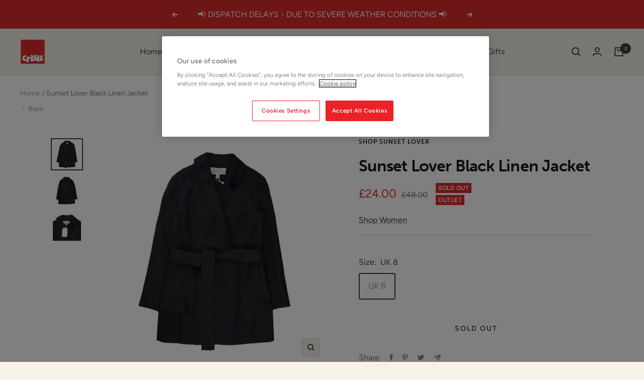

--- FILE ---
content_type: text/html; charset=utf-8
request_url: https://shopfromcrisis.org.uk/products/sunset-lover-black-linen-jacket
body_size: 42757
content:
<!doctype html><html class="no-js" lang="en" dir="ltr">
  <head>
    <meta charset="utf-8">
    <meta name="viewport" content="width=device-width, initial-scale=1.0, height=device-height, minimum-scale=1.0, maximum-scale=1.0">
    <meta name="theme-color" content="#f6f2e8">

    <!-- OneTrust Cookies Consent Notice for shopfromcrisis.org.uk -->
    <script src="https://cdn-ukwest.onetrust.com/consent/e284d991-1339-4a0e-8784-7d792864f426/OtAutoBlock.js"></script>
    <script src="https://cdn-ukwest.onetrust.com/scripttemplates/otSDKStub.js" charset="UTF-8" data-domain-script="e284d991-1339-4a0e-8784-7d792864f426" ></script>
    <script>
    function OptanonWrapper() { }
    </script>

    <title>Sunset Lover Black Linen Jacket | Shop from Crisis Online</title><meta name="description" content="Discover this Sunset Lover Women&#39;s Black Linen Jacket ( Size UK 8 ) on our Shop from Crisis Online charity shop."><link rel="canonical" href="https://shopfromcrisis.org.uk/products/sunset-lover-black-linen-jacket"><link rel="shortcut icon" href="//shopfromcrisis.org.uk/cdn/shop/files/fav_96x96.png?v=1662557717" type="image/png"><link rel="preconnect" href="https://cdn.shopify.com">
    <link rel="dns-prefetch" href="https://productreviews.shopifycdn.com">
    <link rel="dns-prefetch" href="https://www.google-analytics.com"><link rel="preconnect" href="https://fonts.shopifycdn.com" crossorigin><link rel="preload" as="style" href="//shopfromcrisis.org.uk/cdn/shop/t/37/assets/theme.css?v=103501598876783789611756720141">
    <link rel="preload" as="script" href="//shopfromcrisis.org.uk/cdn/shop/t/37/assets/vendor.js?v=31715688253868339281756390949">
    <link rel="preload" as="script" href="//shopfromcrisis.org.uk/cdn/shop/t/37/assets/theme.js?v=80484761296592165451756390949"><link rel="preload" as="fetch" href="/products/sunset-lover-black-linen-jacket.js" crossorigin>
      <link rel="preload" as="image" imagesizes="(max-width: 999px) calc(100vw - 48px), 640px" imagesrcset="//shopfromcrisis.org.uk/cdn/shop/files/C12327_1_-Photoroom_400x.jpg?v=1713370591 400w, //shopfromcrisis.org.uk/cdn/shop/files/C12327_1_-Photoroom_500x.jpg?v=1713370591 500w, //shopfromcrisis.org.uk/cdn/shop/files/C12327_1_-Photoroom_600x.jpg?v=1713370591 600w, //shopfromcrisis.org.uk/cdn/shop/files/C12327_1_-Photoroom_700x.jpg?v=1713370591 700w, //shopfromcrisis.org.uk/cdn/shop/files/C12327_1_-Photoroom_800x.jpg?v=1713370591 800w, //shopfromcrisis.org.uk/cdn/shop/files/C12327_1_-Photoroom_900x.jpg?v=1713370591 900w, //shopfromcrisis.org.uk/cdn/shop/files/C12327_1_-Photoroom_1000x.jpg?v=1713370591 1000w, //shopfromcrisis.org.uk/cdn/shop/files/C12327_1_-Photoroom_1100x.jpg?v=1713370591 1100w, //shopfromcrisis.org.uk/cdn/shop/files/C12327_1_-Photoroom_1200x.jpg?v=1713370591 1200w, //shopfromcrisis.org.uk/cdn/shop/files/C12327_1_-Photoroom_1300x.jpg?v=1713370591 1300w, //shopfromcrisis.org.uk/cdn/shop/files/C12327_1_-Photoroom_1400x.jpg?v=1713370591 1400w, //shopfromcrisis.org.uk/cdn/shop/files/C12327_1_-Photoroom_1500x.jpg?v=1713370591 1500w, //shopfromcrisis.org.uk/cdn/shop/files/C12327_1_-Photoroom_1600x.jpg?v=1713370591 1600w, //shopfromcrisis.org.uk/cdn/shop/files/C12327_1_-Photoroom_1700x.jpg?v=1713370591 1700w, //shopfromcrisis.org.uk/cdn/shop/files/C12327_1_-Photoroom_1800x.jpg?v=1713370591 1800w
"><link rel="preload" as="script" href="//shopfromcrisis.org.uk/cdn/shop/t/37/assets/flickity.js?v=176646718982628074891756390949"><meta property="og:type" content="product">
  <meta property="og:title" content="Sunset Lover Black Linen Jacket">
  <meta property="product:price:amount" content="24.00">
  <meta property="product:price:currency" content="GBP"><meta property="og:image" content="http://shopfromcrisis.org.uk/cdn/shop/files/C12327_1_-Photoroom.jpg?v=1713370591">
  <meta property="og:image:secure_url" content="https://shopfromcrisis.org.uk/cdn/shop/files/C12327_1_-Photoroom.jpg?v=1713370591">
  <meta property="og:image:width" content="2048">
  <meta property="og:image:height" content="2048"><meta property="og:description" content="Discover this Sunset Lover Women&#39;s Black Linen Jacket ( Size UK 8 ) on our Shop from Crisis Online charity shop."><meta property="og:url" content="https://shopfromcrisis.org.uk/products/sunset-lover-black-linen-jacket">
<meta property="og:site_name" content="Shop from Crisis Online"><meta name="twitter:card" content="summary"><meta name="twitter:title" content="Sunset Lover Black Linen Jacket">
  <meta name="twitter:description" content="BRAND: SUNSET LOVER
LABEL SIZE: UK 8
COLOUR: Black

 COMPOSITION: 

100% Linen
Lining: 100% Cotton
Machine Wash


CONDITION: Sample - This item is authentic and has been donated by a brand and may have sample labels or part of the labels removed ( de-branded ) - "><meta name="twitter:image" content="https://shopfromcrisis.org.uk/cdn/shop/files/C12327_1_-Photoroom_1200x1200_crop_center.jpg?v=1713370591">
  <meta name="twitter:image:alt" content="">
    
  <script type="application/ld+json">
  {
    "@context": "https://schema.org",
    "@type": "Product",
    "productID": 7927280107710,
    "offers": [{
          "@type": "Offer",
          "name": "UK 8",
          "availability":"https://schema.org/OutOfStock",
          "price": 24.0,
          "priceCurrency": "GBP",
          "priceValidUntil": "2026-01-31","sku": "C12327",
            "gtin8": "82154686",
          "url": "/products/sunset-lover-black-linen-jacket?variant=43620482154686"
        }
],"brand": {
      "@type": "Brand",
      "name": "Sunset Lover"
    },
    "name": "Sunset Lover Black Linen Jacket",
    "description": "BRAND: SUNSET LOVER\nLABEL SIZE: UK 8\nCOLOUR: Black\n\n COMPOSITION: \n\n100% Linen\nLining: 100% Cotton\nMachine Wash\n\n\nCONDITION: Sample - This item is authentic and has been donated by a brand and may have sample labels or part of the labels removed ( de-branded ) - ",
    "category": "Coats \u0026 Jackets",
    "url": "/products/sunset-lover-black-linen-jacket",
    "sku": "C12327",
    "image": {
      "@type": "ImageObject",
      "url": "https://shopfromcrisis.org.uk/cdn/shop/files/C12327_1_-Photoroom.jpg?v=1713370591&width=1024",
      "image": "https://shopfromcrisis.org.uk/cdn/shop/files/C12327_1_-Photoroom.jpg?v=1713370591&width=1024",
      "name": "",
      "width": "1024",
      "height": "1024"
    }
  }
  </script>



  <script type="application/ld+json">
  {
    "@context": "https://schema.org",
    "@type": "BreadcrumbList",
  "itemListElement": [{
      "@type": "ListItem",
      "position": 1,
      "name": "Home",
      "item": "https://shopfromcrisis.org.uk"
    },{
          "@type": "ListItem",
          "position": 2,
          "name": "Sunset Lover Black Linen Jacket",
          "item": "https://shopfromcrisis.org.uk/products/sunset-lover-black-linen-jacket"
        }]
  }
  </script>


    <link rel="preload" href="//shopfromcrisis.org.uk/cdn/fonts/fraunces/fraunces_n6.69791a9f00600e5a1e56a6f64efc9d10a28b9c92.woff2" as="font" type="font/woff2" crossorigin><link rel="preload" href="//shopfromcrisis.org.uk/cdn/fonts/figtree/figtree_n4.3c0838aba1701047e60be6a99a1b0a40ce9b8419.woff2" as="font" type="font/woff2" crossorigin><style>
  /* Typography (heading) */
  @font-face {
  font-family: Fraunces;
  font-weight: 600;
  font-style: normal;
  font-display: swap;
  src: url("//shopfromcrisis.org.uk/cdn/fonts/fraunces/fraunces_n6.69791a9f00600e5a1e56a6f64efc9d10a28b9c92.woff2") format("woff2"),
       url("//shopfromcrisis.org.uk/cdn/fonts/fraunces/fraunces_n6.e87d336d46d99db17df56f1dc77d222effffa1f3.woff") format("woff");
}

@font-face {
  font-family: Fraunces;
  font-weight: 600;
  font-style: italic;
  font-display: swap;
  src: url("//shopfromcrisis.org.uk/cdn/fonts/fraunces/fraunces_i6.8862d206518ce141218adf4eaf0e5d478cbd024a.woff2") format("woff2"),
       url("//shopfromcrisis.org.uk/cdn/fonts/fraunces/fraunces_i6.9bfc22b5389643d688185c0e419e96528513fc60.woff") format("woff");
}

/* Typography (body) */
  @font-face {
  font-family: Figtree;
  font-weight: 400;
  font-style: normal;
  font-display: swap;
  src: url("//shopfromcrisis.org.uk/cdn/fonts/figtree/figtree_n4.3c0838aba1701047e60be6a99a1b0a40ce9b8419.woff2") format("woff2"),
       url("//shopfromcrisis.org.uk/cdn/fonts/figtree/figtree_n4.c0575d1db21fc3821f17fd6617d3dee552312137.woff") format("woff");
}

@font-face {
  font-family: Figtree;
  font-weight: 400;
  font-style: italic;
  font-display: swap;
  src: url("//shopfromcrisis.org.uk/cdn/fonts/figtree/figtree_i4.89f7a4275c064845c304a4cf8a4a586060656db2.woff2") format("woff2"),
       url("//shopfromcrisis.org.uk/cdn/fonts/figtree/figtree_i4.6f955aaaafc55a22ffc1f32ecf3756859a5ad3e2.woff") format("woff");
}

@font-face {
  font-family: Figtree;
  font-weight: 600;
  font-style: normal;
  font-display: swap;
  src: url("//shopfromcrisis.org.uk/cdn/fonts/figtree/figtree_n6.9d1ea52bb49a0a86cfd1b0383d00f83d3fcc14de.woff2") format("woff2"),
       url("//shopfromcrisis.org.uk/cdn/fonts/figtree/figtree_n6.f0fcdea525a0e47b2ae4ab645832a8e8a96d31d3.woff") format("woff");
}

@font-face {
  font-family: Figtree;
  font-weight: 600;
  font-style: italic;
  font-display: swap;
  src: url("//shopfromcrisis.org.uk/cdn/fonts/figtree/figtree_i6.702baae75738b446cfbed6ac0d60cab7b21e61ba.woff2") format("woff2"),
       url("//shopfromcrisis.org.uk/cdn/fonts/figtree/figtree_i6.6b8dc40d16c9905d29525156e284509f871ce8f9.woff") format("woff");
}

:root {--heading-color: 26, 26, 26;
    --text-color: 66, 66, 67;
    --background: 246, 242, 232;
    --secondary-background: 255, 255, 255;
    --border-color: 219, 216, 207;
    --border-color-darker: 174, 172, 166;
    --success-color: 46, 158, 123;
    --success-background: 206, 225, 210;
    --error-color: 222, 42, 42;
    --error-background: 244, 228, 219;
    --primary-button-background: 246, 164, 41;
    --primary-button-text-color: 255, 255, 255;
    --secondary-button-background: 44, 121, 148;
    --secondary-button-text-color: 255, 255, 255;
    --product-star-rating: 246, 164, 41;
    --product-on-sale-accent: 222, 42, 42;
    --product-sold-out-accent: 222, 42, 42;
    --product-custom-label-background: 222, 42, 42;
    --product-custom-label-text-color: 255, 255, 255;
    --product-custom-label-2-background: 243, 229, 182;
    --product-custom-label-2-text-color: 0, 0, 0;
    --product-low-stock-text-color: 222, 42, 42;
    --product-in-stock-text-color: 46, 158, 123;
    --loading-bar-background: 66, 66, 67;

    /* We duplicate some "base" colors as root colors, which is useful to use on drawer elements or popover without. Those should not be overridden to avoid issues */
    --root-heading-color: 26, 26, 26;
    --root-text-color: 66, 66, 67;
    --root-background: 246, 242, 232;
    --root-border-color: 219, 216, 207;
    --root-primary-button-background: 246, 164, 41;
    --root-primary-button-text-color: 255, 255, 255;

    --base-font-size: 16px;
    --heading-font-family: Fraunces, serif;
    --heading-font-weight: 600;
    --heading-font-style: normal;
    --heading-text-transform: normal;
    --text-font-family: Figtree, sans-serif;
    --text-font-weight: 400;
    --text-font-style: normal;
    --text-font-bold-weight: 600;

    /* Typography (font size) */
    --heading-xxsmall-font-size: 10px;
    --heading-xsmall-font-size: 10px;
    --heading-small-font-size: 11px;
    --heading-large-font-size: 32px;
    --heading-h1-font-size: 32px;
    --heading-h2-font-size: 28px;
    --heading-h3-font-size: 26px;
    --heading-h4-font-size: 22px;
    --heading-h5-font-size: 18px;
    --heading-h6-font-size: 16px;

    /* Control the look and feel of the theme by changing radius of various elements */
    --button-border-radius: 2px;
    --block-border-radius: 0px;
    --block-border-radius-reduced: 0px;
    --color-swatch-border-radius: 100%;

    /* Button size */
    --button-height: 48px;
    --button-small-height: 40px;

    /* Form related */
    --form-input-field-height: 48px;
    --form-input-gap: 16px;
    --form-submit-margin: 24px;

    /* Product listing related variables */
    --product-list-block-spacing: 32px;

    /* Video related */
    --play-button-background: 246, 242, 232;
    --play-button-arrow: 66, 66, 67;

    /* RTL support */
    --transform-logical-flip: 1;
    --transform-origin-start: left;
    --transform-origin-end: right;

    /* Other */
    --zoom-cursor-svg-url: url(//shopfromcrisis.org.uk/cdn/shop/t/37/assets/zoom-cursor.svg?v=74397435095279595941756390949);
    --arrow-right-svg-url: url(//shopfromcrisis.org.uk/cdn/shop/t/37/assets/arrow-right.svg?v=159859505967493333791756390949);
    --arrow-left-svg-url: url(//shopfromcrisis.org.uk/cdn/shop/t/37/assets/arrow-left.svg?v=77448553845955670721756390949);

    /* Some useful variables that we can reuse in our CSS. Some explanation are needed for some of them:
       - container-max-width-minus-gutters: represents the container max width without the edge gutters
       - container-outer-width: considering the screen width, represent all the space outside the container
       - container-outer-margin: same as container-outer-width but get set to 0 inside a container
       - container-inner-width: the effective space inside the container (minus gutters)
       - grid-column-width: represents the width of a single column of the grid
       - vertical-breather: this is a variable that defines the global "spacing" between sections, and inside the section
                            to create some "breath" and minimum spacing
     */
    --container-max-width: 1600px;
    --container-gutter: 24px;
    --container-max-width-minus-gutters: calc(var(--container-max-width) - (var(--container-gutter)) * 2);
    --container-outer-width: max(calc((100vw - var(--container-max-width-minus-gutters)) / 2), var(--container-gutter));
    --container-outer-margin: var(--container-outer-width);
    --container-inner-width: calc(100vw - var(--container-outer-width) * 2);

    --grid-column-count: 10;
    --grid-gap: 24px;
    --grid-column-width: calc((100vw - var(--container-outer-width) * 2 - var(--grid-gap) * (var(--grid-column-count) - 1)) / var(--grid-column-count));

    --vertical-breather: 36px;
    --vertical-breather-tight: 36px;

    /* Shopify related variables */
    --payment-terms-background-color: #f6f2e8;
  }

  @media screen and (min-width: 741px) {
    :root {
      --container-gutter: 40px;
      --grid-column-count: 20;
      --vertical-breather: 48px;
      --vertical-breather-tight: 48px;

      /* Typography (font size) */
      --heading-xsmall-font-size: 11px;
      --heading-small-font-size: 12px;
      --heading-large-font-size: 48px;
      --heading-h1-font-size: 48px;
      --heading-h2-font-size: 36px;
      --heading-h3-font-size: 30px;
      --heading-h4-font-size: 22px;
      --heading-h5-font-size: 18px;
      --heading-h6-font-size: 16px;

      /* Form related */
      --form-input-field-height: 52px;
      --form-submit-margin: 32px;

      /* Button size */
      --button-height: 52px;
      --button-small-height: 44px;
    }
  }

  @media screen and (min-width: 1200px) {
    :root {
      --vertical-breather: 64px;
      --vertical-breather-tight: 48px;
      --product-list-block-spacing: 48px;

      /* Typography */
      --heading-large-font-size: 58px;
      --heading-h1-font-size: 50px;
      --heading-h2-font-size: 44px;
      --heading-h3-font-size: 32px;
      --heading-h4-font-size: 26px;
      --heading-h5-font-size: 22px;
      --heading-h6-font-size: 16px;
    }
  }

  @media screen and (min-width: 1600px) {
    :root {
      --vertical-breather: 64px;
      --vertical-breather-tight: 48px;
    }
  }
</style>
    <script>
  // This allows to expose several variables to the global scope, to be used in scripts
  window.themeVariables = {
    settings: {
      direction: "ltr",
      pageType: "product",
      cartCount: 0,
      moneyFormat: "£{{amount}}",
      moneyWithCurrencyFormat: "£{{amount}} GBP",
      showVendor: true,
      discountMode: "percentage",
      currencyCodeEnabled: false,
      searchMode: "product,collection",
      searchUnavailableProducts: "hide",
      cartType: "message",
      cartCurrency: "GBP",
      mobileZoomFactor: 2.5
    },

    routes: {
      host: "shopfromcrisis.org.uk",
      rootUrl: "\/",
      rootUrlWithoutSlash: '',
      cartUrl: "\/cart",
      cartAddUrl: "\/cart\/add",
      cartChangeUrl: "\/cart\/change",
      searchUrl: "\/search",
      predictiveSearchUrl: "\/search\/suggest",
      productRecommendationsUrl: "\/recommendations\/products"
    },

    strings: {
      accessibilityDelete: "Delete",
      accessibilityClose: "Close",
      collectionSoldOut: "Sold out",
      collectionDiscount: "Save @savings@",
      productSalePrice: "Sale price",
      productRegularPrice: "Regular price",
      productFormUnavailable: "Unavailable",
      productFormSoldOut: "Sold out",
      productFormPreOrder: "Pre-order",
      productFormAddToCart: "Add to cart",
      searchNoResults: "No results could be found.",
      searchNewSearch: "New search",
      searchProducts: "Products",
      searchArticles: "Journal",
      searchPages: "Pages",
      searchCollections: "Collections",
      cartViewCart: "View cart",
      cartItemAdded: "Item added to your cart!",
      cartItemAddedShort: "Added to your cart!",
      cartAddOrderNote: "Add order note",
      cartEditOrderNote: "Edit order note",
      shippingEstimatorNoResults: "Sorry, we do not ship to your address.",
      shippingEstimatorOneResult: "There is one shipping rate for your address:",
      shippingEstimatorMultipleResults: "There are several shipping rates for your address:",
      shippingEstimatorError: "One or more error occurred while retrieving shipping rates:"
    },

    libs: {
      flickity: "\/\/shopfromcrisis.org.uk\/cdn\/shop\/t\/37\/assets\/flickity.js?v=176646718982628074891756390949",
      photoswipe: "\/\/shopfromcrisis.org.uk\/cdn\/shop\/t\/37\/assets\/photoswipe.js?v=132268647426145925301756390949",
      qrCode: "\/\/shopfromcrisis.org.uk\/cdn\/shopifycloud\/storefront\/assets\/themes_support\/vendor\/qrcode-3f2b403b.js"
    },

    breakpoints: {
      phone: 'screen and (max-width: 740px)',
      tablet: 'screen and (min-width: 741px) and (max-width: 999px)',
      tabletAndUp: 'screen and (min-width: 741px)',
      pocket: 'screen and (max-width: 999px)',
      lap: 'screen and (min-width: 1000px) and (max-width: 1199px)',
      lapAndUp: 'screen and (min-width: 1000px)',
      desktop: 'screen and (min-width: 1200px)',
      wide: 'screen and (min-width: 1400px)'
    }
  };

  window.addEventListener('pageshow', async () => {
    const cartContent = await (await fetch(`${window.themeVariables.routes.cartUrl}.js`, {cache: 'reload'})).json();
    document.documentElement.dispatchEvent(new CustomEvent('cart:refresh', {detail: {cart: cartContent}}));
  });

  if ('noModule' in HTMLScriptElement.prototype) {
    // Old browsers (like IE) that does not support module will be considered as if not executing JS at all
    document.documentElement.className = document.documentElement.className.replace('no-js', 'js');

    requestAnimationFrame(() => {
      const viewportHeight = (window.visualViewport ? window.visualViewport.height : document.documentElement.clientHeight);
      document.documentElement.style.setProperty('--window-height',viewportHeight + 'px');
    });
  }// We save the product ID in local storage to be eventually used for recently viewed section
    try {
      const items = JSON.parse(localStorage.getItem('theme:recently-viewed-products') || '[]');

      // We check if the current product already exists, and if it does not, we add it at the start
      if (!items.includes(7927280107710)) {
        items.unshift(7927280107710);
      }

      localStorage.setItem('theme:recently-viewed-products', JSON.stringify(items.slice(0, 20)));
    } catch (e) {
      // Safari in private mode does not allow setting item, we silently fail
    }</script>

    <link rel="stylesheet" href="//shopfromcrisis.org.uk/cdn/shop/t/37/assets/theme.css?v=103501598876783789611756720141">
    <link rel="stylesheet" href="//shopfromcrisis.org.uk/cdn/shop/t/37/assets/crisis.scss.css?v=163412556822761718031767952620">
    <link rel="stylesheet" href="https://use.typekit.net/kat0elc.css">

    <script src="//shopfromcrisis.org.uk/cdn/shop/t/37/assets/vendor.js?v=31715688253868339281756390949" defer></script>
    <script src="https://code.jquery.com/jquery-3.7.1.min.js" integrity="sha256-/JqT3SQfawRcv/BIHPThkBvs0OEvtFFmqPF/lYI/Cxo=" crossorigin="anonymous"></script>
    <script src="//shopfromcrisis.org.uk/cdn/shop/t/37/assets/theme.js?v=80484761296592165451756390949" defer></script>
    <script src="//shopfromcrisis.org.uk/cdn/shop/t/37/assets/custom.js?v=119607218335896350531756390949" defer></script>

    <script>window.performance && window.performance.mark && window.performance.mark('shopify.content_for_header.start');</script><meta name="facebook-domain-verification" content="kx0us4wmef6w071uz3ysgciaeez17r">
<meta name="facebook-domain-verification" content="fhw9xd9eyt4evqpz274h8sykyakq4j">
<meta name="facebook-domain-verification" content="xgebn84n0cwg6jcurw18ke6jw7emj9">
<meta name="google-site-verification" content="a12mUg2-tdAYFnV4c1MQgKRBJx9KT9JexVc-Kf5Tabo">
<meta id="shopify-digital-wallet" name="shopify-digital-wallet" content="/51147145406/digital_wallets/dialog">
<meta name="shopify-checkout-api-token" content="5ec3bcb08a8525a4345aa14438037048">
<meta id="in-context-paypal-metadata" data-shop-id="51147145406" data-venmo-supported="false" data-environment="production" data-locale="en_US" data-paypal-v4="true" data-currency="GBP">
<link rel="alternate" type="application/json+oembed" href="https://shopfromcrisis.org.uk/products/sunset-lover-black-linen-jacket.oembed">
<script async="async" src="/checkouts/internal/preloads.js?locale=en-GB"></script>
<link rel="preconnect" href="https://shop.app" crossorigin="anonymous">
<script async="async" src="https://shop.app/checkouts/internal/preloads.js?locale=en-GB&shop_id=51147145406" crossorigin="anonymous"></script>
<script id="apple-pay-shop-capabilities" type="application/json">{"shopId":51147145406,"countryCode":"GB","currencyCode":"GBP","merchantCapabilities":["supports3DS"],"merchantId":"gid:\/\/shopify\/Shop\/51147145406","merchantName":"Shop from Crisis Online","requiredBillingContactFields":["postalAddress","email"],"requiredShippingContactFields":["postalAddress","email"],"shippingType":"shipping","supportedNetworks":["visa","maestro","masterCard","discover","elo"],"total":{"type":"pending","label":"Shop from Crisis Online","amount":"1.00"},"shopifyPaymentsEnabled":true,"supportsSubscriptions":true}</script>
<script id="shopify-features" type="application/json">{"accessToken":"5ec3bcb08a8525a4345aa14438037048","betas":["rich-media-storefront-analytics"],"domain":"shopfromcrisis.org.uk","predictiveSearch":true,"shopId":51147145406,"locale":"en"}</script>
<script>var Shopify = Shopify || {};
Shopify.shop = "curateforcrisis.myshopify.com";
Shopify.locale = "en";
Shopify.currency = {"active":"GBP","rate":"1.0"};
Shopify.country = "GB";
Shopify.theme = {"name":"Crisis 25\/26","id":183852597631,"schema_name":"Crisis","schema_version":"1","theme_store_id":null,"role":"main"};
Shopify.theme.handle = "null";
Shopify.theme.style = {"id":null,"handle":null};
Shopify.cdnHost = "shopfromcrisis.org.uk/cdn";
Shopify.routes = Shopify.routes || {};
Shopify.routes.root = "/";</script>
<script type="module">!function(o){(o.Shopify=o.Shopify||{}).modules=!0}(window);</script>
<script>!function(o){function n(){var o=[];function n(){o.push(Array.prototype.slice.apply(arguments))}return n.q=o,n}var t=o.Shopify=o.Shopify||{};t.loadFeatures=n(),t.autoloadFeatures=n()}(window);</script>
<script>
  window.ShopifyPay = window.ShopifyPay || {};
  window.ShopifyPay.apiHost = "shop.app\/pay";
  window.ShopifyPay.redirectState = null;
</script>
<script id="shop-js-analytics" type="application/json">{"pageType":"product"}</script>
<script defer="defer" async type="module" src="//shopfromcrisis.org.uk/cdn/shopifycloud/shop-js/modules/v2/client.init-shop-cart-sync_BdyHc3Nr.en.esm.js"></script>
<script defer="defer" async type="module" src="//shopfromcrisis.org.uk/cdn/shopifycloud/shop-js/modules/v2/chunk.common_Daul8nwZ.esm.js"></script>
<script type="module">
  await import("//shopfromcrisis.org.uk/cdn/shopifycloud/shop-js/modules/v2/client.init-shop-cart-sync_BdyHc3Nr.en.esm.js");
await import("//shopfromcrisis.org.uk/cdn/shopifycloud/shop-js/modules/v2/chunk.common_Daul8nwZ.esm.js");

  window.Shopify.SignInWithShop?.initShopCartSync?.({"fedCMEnabled":true,"windoidEnabled":true});

</script>
<script>
  window.Shopify = window.Shopify || {};
  if (!window.Shopify.featureAssets) window.Shopify.featureAssets = {};
  window.Shopify.featureAssets['shop-js'] = {"shop-cart-sync":["modules/v2/client.shop-cart-sync_QYOiDySF.en.esm.js","modules/v2/chunk.common_Daul8nwZ.esm.js"],"init-fed-cm":["modules/v2/client.init-fed-cm_DchLp9rc.en.esm.js","modules/v2/chunk.common_Daul8nwZ.esm.js"],"shop-button":["modules/v2/client.shop-button_OV7bAJc5.en.esm.js","modules/v2/chunk.common_Daul8nwZ.esm.js"],"init-windoid":["modules/v2/client.init-windoid_DwxFKQ8e.en.esm.js","modules/v2/chunk.common_Daul8nwZ.esm.js"],"shop-cash-offers":["modules/v2/client.shop-cash-offers_DWtL6Bq3.en.esm.js","modules/v2/chunk.common_Daul8nwZ.esm.js","modules/v2/chunk.modal_CQq8HTM6.esm.js"],"shop-toast-manager":["modules/v2/client.shop-toast-manager_CX9r1SjA.en.esm.js","modules/v2/chunk.common_Daul8nwZ.esm.js"],"init-shop-email-lookup-coordinator":["modules/v2/client.init-shop-email-lookup-coordinator_UhKnw74l.en.esm.js","modules/v2/chunk.common_Daul8nwZ.esm.js"],"pay-button":["modules/v2/client.pay-button_DzxNnLDY.en.esm.js","modules/v2/chunk.common_Daul8nwZ.esm.js"],"avatar":["modules/v2/client.avatar_BTnouDA3.en.esm.js"],"init-shop-cart-sync":["modules/v2/client.init-shop-cart-sync_BdyHc3Nr.en.esm.js","modules/v2/chunk.common_Daul8nwZ.esm.js"],"shop-login-button":["modules/v2/client.shop-login-button_D8B466_1.en.esm.js","modules/v2/chunk.common_Daul8nwZ.esm.js","modules/v2/chunk.modal_CQq8HTM6.esm.js"],"init-customer-accounts-sign-up":["modules/v2/client.init-customer-accounts-sign-up_C8fpPm4i.en.esm.js","modules/v2/client.shop-login-button_D8B466_1.en.esm.js","modules/v2/chunk.common_Daul8nwZ.esm.js","modules/v2/chunk.modal_CQq8HTM6.esm.js"],"init-shop-for-new-customer-accounts":["modules/v2/client.init-shop-for-new-customer-accounts_CVTO0Ztu.en.esm.js","modules/v2/client.shop-login-button_D8B466_1.en.esm.js","modules/v2/chunk.common_Daul8nwZ.esm.js","modules/v2/chunk.modal_CQq8HTM6.esm.js"],"init-customer-accounts":["modules/v2/client.init-customer-accounts_dRgKMfrE.en.esm.js","modules/v2/client.shop-login-button_D8B466_1.en.esm.js","modules/v2/chunk.common_Daul8nwZ.esm.js","modules/v2/chunk.modal_CQq8HTM6.esm.js"],"shop-follow-button":["modules/v2/client.shop-follow-button_CkZpjEct.en.esm.js","modules/v2/chunk.common_Daul8nwZ.esm.js","modules/v2/chunk.modal_CQq8HTM6.esm.js"],"lead-capture":["modules/v2/client.lead-capture_BntHBhfp.en.esm.js","modules/v2/chunk.common_Daul8nwZ.esm.js","modules/v2/chunk.modal_CQq8HTM6.esm.js"],"checkout-modal":["modules/v2/client.checkout-modal_CfxcYbTm.en.esm.js","modules/v2/chunk.common_Daul8nwZ.esm.js","modules/v2/chunk.modal_CQq8HTM6.esm.js"],"shop-login":["modules/v2/client.shop-login_Da4GZ2H6.en.esm.js","modules/v2/chunk.common_Daul8nwZ.esm.js","modules/v2/chunk.modal_CQq8HTM6.esm.js"],"payment-terms":["modules/v2/client.payment-terms_MV4M3zvL.en.esm.js","modules/v2/chunk.common_Daul8nwZ.esm.js","modules/v2/chunk.modal_CQq8HTM6.esm.js"]};
</script>
<script>(function() {
  var isLoaded = false;
  function asyncLoad() {
    if (isLoaded) return;
    isLoaded = true;
    var urls = ["https:\/\/cdn.shopify.com\/s\/files\/1\/0511\/4714\/5406\/t\/33\/assets\/globo.formbuilder.init.js?v=1662474225\u0026shop=curateforcrisis.myshopify.com"];
    for (var i = 0; i < urls.length; i++) {
      var s = document.createElement('script');
      s.type = 'text/javascript';
      s.async = true;
      s.src = urls[i];
      var x = document.getElementsByTagName('script')[0];
      x.parentNode.insertBefore(s, x);
    }
  };
  if(window.attachEvent) {
    window.attachEvent('onload', asyncLoad);
  } else {
    window.addEventListener('load', asyncLoad, false);
  }
})();</script>
<script id="__st">var __st={"a":51147145406,"offset":0,"reqid":"2b7ecf6f-2e2f-4af9-acd9-a1cb24c59ea0-1768961616","pageurl":"shopfromcrisis.org.uk\/products\/sunset-lover-black-linen-jacket","u":"dc0b3b901d35","p":"product","rtyp":"product","rid":7927280107710};</script>
<script>window.ShopifyPaypalV4VisibilityTracking = true;</script>
<script id="captcha-bootstrap">!function(){'use strict';const t='contact',e='account',n='new_comment',o=[[t,t],['blogs',n],['comments',n],[t,'customer']],c=[[e,'customer_login'],[e,'guest_login'],[e,'recover_customer_password'],[e,'create_customer']],r=t=>t.map((([t,e])=>`form[action*='/${t}']:not([data-nocaptcha='true']) input[name='form_type'][value='${e}']`)).join(','),a=t=>()=>t?[...document.querySelectorAll(t)].map((t=>t.form)):[];function s(){const t=[...o],e=r(t);return a(e)}const i='password',u='form_key',d=['recaptcha-v3-token','g-recaptcha-response','h-captcha-response',i],f=()=>{try{return window.sessionStorage}catch{return}},m='__shopify_v',_=t=>t.elements[u];function p(t,e,n=!1){try{const o=window.sessionStorage,c=JSON.parse(o.getItem(e)),{data:r}=function(t){const{data:e,action:n}=t;return t[m]||n?{data:e,action:n}:{data:t,action:n}}(c);for(const[e,n]of Object.entries(r))t.elements[e]&&(t.elements[e].value=n);n&&o.removeItem(e)}catch(o){console.error('form repopulation failed',{error:o})}}const l='form_type',E='cptcha';function T(t){t.dataset[E]=!0}const w=window,h=w.document,L='Shopify',v='ce_forms',y='captcha';let A=!1;((t,e)=>{const n=(g='f06e6c50-85a8-45c8-87d0-21a2b65856fe',I='https://cdn.shopify.com/shopifycloud/storefront-forms-hcaptcha/ce_storefront_forms_captcha_hcaptcha.v1.5.2.iife.js',D={infoText:'Protected by hCaptcha',privacyText:'Privacy',termsText:'Terms'},(t,e,n)=>{const o=w[L][v],c=o.bindForm;if(c)return c(t,g,e,D).then(n);var r;o.q.push([[t,g,e,D],n]),r=I,A||(h.body.append(Object.assign(h.createElement('script'),{id:'captcha-provider',async:!0,src:r})),A=!0)});var g,I,D;w[L]=w[L]||{},w[L][v]=w[L][v]||{},w[L][v].q=[],w[L][y]=w[L][y]||{},w[L][y].protect=function(t,e){n(t,void 0,e),T(t)},Object.freeze(w[L][y]),function(t,e,n,w,h,L){const[v,y,A,g]=function(t,e,n){const i=e?o:[],u=t?c:[],d=[...i,...u],f=r(d),m=r(i),_=r(d.filter((([t,e])=>n.includes(e))));return[a(f),a(m),a(_),s()]}(w,h,L),I=t=>{const e=t.target;return e instanceof HTMLFormElement?e:e&&e.form},D=t=>v().includes(t);t.addEventListener('submit',(t=>{const e=I(t);if(!e)return;const n=D(e)&&!e.dataset.hcaptchaBound&&!e.dataset.recaptchaBound,o=_(e),c=g().includes(e)&&(!o||!o.value);(n||c)&&t.preventDefault(),c&&!n&&(function(t){try{if(!f())return;!function(t){const e=f();if(!e)return;const n=_(t);if(!n)return;const o=n.value;o&&e.removeItem(o)}(t);const e=Array.from(Array(32),(()=>Math.random().toString(36)[2])).join('');!function(t,e){_(t)||t.append(Object.assign(document.createElement('input'),{type:'hidden',name:u})),t.elements[u].value=e}(t,e),function(t,e){const n=f();if(!n)return;const o=[...t.querySelectorAll(`input[type='${i}']`)].map((({name:t})=>t)),c=[...d,...o],r={};for(const[a,s]of new FormData(t).entries())c.includes(a)||(r[a]=s);n.setItem(e,JSON.stringify({[m]:1,action:t.action,data:r}))}(t,e)}catch(e){console.error('failed to persist form',e)}}(e),e.submit())}));const S=(t,e)=>{t&&!t.dataset[E]&&(n(t,e.some((e=>e===t))),T(t))};for(const o of['focusin','change'])t.addEventListener(o,(t=>{const e=I(t);D(e)&&S(e,y())}));const B=e.get('form_key'),M=e.get(l),P=B&&M;t.addEventListener('DOMContentLoaded',(()=>{const t=y();if(P)for(const e of t)e.elements[l].value===M&&p(e,B);[...new Set([...A(),...v().filter((t=>'true'===t.dataset.shopifyCaptcha))])].forEach((e=>S(e,t)))}))}(h,new URLSearchParams(w.location.search),n,t,e,['guest_login'])})(!0,!0)}();</script>
<script integrity="sha256-4kQ18oKyAcykRKYeNunJcIwy7WH5gtpwJnB7kiuLZ1E=" data-source-attribution="shopify.loadfeatures" defer="defer" src="//shopfromcrisis.org.uk/cdn/shopifycloud/storefront/assets/storefront/load_feature-a0a9edcb.js" crossorigin="anonymous"></script>
<script crossorigin="anonymous" defer="defer" src="//shopfromcrisis.org.uk/cdn/shopifycloud/storefront/assets/shopify_pay/storefront-65b4c6d7.js?v=20250812"></script>
<script data-source-attribution="shopify.dynamic_checkout.dynamic.init">var Shopify=Shopify||{};Shopify.PaymentButton=Shopify.PaymentButton||{isStorefrontPortableWallets:!0,init:function(){window.Shopify.PaymentButton.init=function(){};var t=document.createElement("script");t.src="https://shopfromcrisis.org.uk/cdn/shopifycloud/portable-wallets/latest/portable-wallets.en.js",t.type="module",document.head.appendChild(t)}};
</script>
<script data-source-attribution="shopify.dynamic_checkout.buyer_consent">
  function portableWalletsHideBuyerConsent(e){var t=document.getElementById("shopify-buyer-consent"),n=document.getElementById("shopify-subscription-policy-button");t&&n&&(t.classList.add("hidden"),t.setAttribute("aria-hidden","true"),n.removeEventListener("click",e))}function portableWalletsShowBuyerConsent(e){var t=document.getElementById("shopify-buyer-consent"),n=document.getElementById("shopify-subscription-policy-button");t&&n&&(t.classList.remove("hidden"),t.removeAttribute("aria-hidden"),n.addEventListener("click",e))}window.Shopify?.PaymentButton&&(window.Shopify.PaymentButton.hideBuyerConsent=portableWalletsHideBuyerConsent,window.Shopify.PaymentButton.showBuyerConsent=portableWalletsShowBuyerConsent);
</script>
<script>
  function portableWalletsCleanup(e){e&&e.src&&console.error("Failed to load portable wallets script "+e.src);var t=document.querySelectorAll("shopify-accelerated-checkout .shopify-payment-button__skeleton, shopify-accelerated-checkout-cart .wallet-cart-button__skeleton"),e=document.getElementById("shopify-buyer-consent");for(let e=0;e<t.length;e++)t[e].remove();e&&e.remove()}function portableWalletsNotLoadedAsModule(e){e instanceof ErrorEvent&&"string"==typeof e.message&&e.message.includes("import.meta")&&"string"==typeof e.filename&&e.filename.includes("portable-wallets")&&(window.removeEventListener("error",portableWalletsNotLoadedAsModule),window.Shopify.PaymentButton.failedToLoad=e,"loading"===document.readyState?document.addEventListener("DOMContentLoaded",window.Shopify.PaymentButton.init):window.Shopify.PaymentButton.init())}window.addEventListener("error",portableWalletsNotLoadedAsModule);
</script>

<script type="module" src="https://shopfromcrisis.org.uk/cdn/shopifycloud/portable-wallets/latest/portable-wallets.en.js" onError="portableWalletsCleanup(this)" crossorigin="anonymous"></script>
<script nomodule>
  document.addEventListener("DOMContentLoaded", portableWalletsCleanup);
</script>

<link id="shopify-accelerated-checkout-styles" rel="stylesheet" media="screen" href="https://shopfromcrisis.org.uk/cdn/shopifycloud/portable-wallets/latest/accelerated-checkout-backwards-compat.css" crossorigin="anonymous">
<style id="shopify-accelerated-checkout-cart">
        #shopify-buyer-consent {
  margin-top: 1em;
  display: inline-block;
  width: 100%;
}

#shopify-buyer-consent.hidden {
  display: none;
}

#shopify-subscription-policy-button {
  background: none;
  border: none;
  padding: 0;
  text-decoration: underline;
  font-size: inherit;
  cursor: pointer;
}

#shopify-subscription-policy-button::before {
  box-shadow: none;
}

      </style>

<script>window.performance && window.performance.mark && window.performance.mark('shopify.content_for_header.end');</script>

      
    
    <!-- Google Structured Data section -->
    <script type="application/ld+json">
{
	"@context": "https://schema.org",
	"@type": "WebSite",
	"url": "https://shopfromcrisis.org.uk/",
	"potentialAction": {
		"@type": "SearchAction",
		"target": "https://shopfromcrisis.org.uk/search?q={search_term_string}",
		"query-input": "required name=search_term_string" 
	}
}
</script>
    
    
      <script type="application/ld+json">
{
  "@context": "http://schema.org/",
  "@type": "Product",
  "name": Sunset Lover Black Linen Jacket,
  "image": ["\/\/shopfromcrisis.org.uk\/cdn\/shop\/files\/C12327_1_-Photoroom.jpg?v=1713370591","\/\/shopfromcrisis.org.uk\/cdn\/shop\/files\/C12327_3_-Photoroom.jpg?v=1713370591","\/\/shopfromcrisis.org.uk\/cdn\/shop\/files\/C12327_2_-Photoroom.jpg?v=1713370590"],
  "description": <p data-mce-fragment="1"><strong data-mce-fragment="1">BRAND:</strong> SUNSET LOVER</p>
<p data-mce-fragment="1"><strong data-mce-fragment="1"><span>LABEL SIZE: </span></strong>UK 8</p>
<p data-mce-fragment="1"><strong data-mce-fragment="1">COLOUR:</strong> Black</p>
<ul></ul>
<p data-mce-fragment="1"> <strong data-mce-fragment="1">COMPOSITION: </strong></p>
<ul>
<li>100% Linen</li>
<li>Lining: 100% Cotton</li>
<li>Machine Wash</li>
</ul>
<ul></ul>
<p data-mce-fragment="1"><strong data-mce-fragment="1">CONDITION:</strong> <span>Sample - This item is authentic and has been donated by a brand and may have sample labels or part of the labels removed ( de-branded ) - </span></p>,
  "brand": {
	  "@type": "Brand",
	"name": Sunset Lover,
  }
  "offers": {
	"@type": "Offer",
	"url": "",
	"priceCurrency": "",
	"price": 2400,
	"itemCondition": 
		
			"https://schema.org/UsedCondition",
		
	"availability": 
		
			"https://schema.org/SoldOut",
		
  }
}
</script>
    
    <!-- end of Google Structured Data section -->

    <style>
      .esc-free-plan {
        display: none !important;
      }
    </style>
    
    <script> (function (c, s, q, u, a, r, e) { c.hj=c.hj||function(){(c.hj.q=c.hj.q||[]).push(arguments)}; c._hjSettings = { hjid: a }; r = s.getElementsByTagName('head')[0]; e = s.createElement('script'); e.async = true; e.src = q + c._hjSettings.hjid + u; r.appendChild(e); })(window, document, 'https://static.hj.contentsquare.net/c/csq-', '.js', 5275204); </script>
  <!-- BEGIN app block: shopify://apps/powerful-form-builder/blocks/app-embed/e4bcb1eb-35b2-42e6-bc37-bfe0e1542c9d --><script type="text/javascript" hs-ignore data-cookieconsent="ignore">
  var Globo = Globo || {};
  var globoFormbuilderRecaptchaInit = function(){};
  var globoFormbuilderHcaptchaInit = function(){};
  window.Globo.FormBuilder = window.Globo.FormBuilder || {};
  window.Globo.FormBuilder.shop = {"configuration":{"money_format":"£{{amount}}"},"pricing":{"features":{"bulkOrderForm":true,"cartForm":true,"fileUpload":30,"removeCopyright":true}},"settings":{"copyright":"Powered by <a href=\"https://globosoftware.net\" target=\"_blank\">Globo</a> <a href=\"https://apps.shopify.com/form-builder-contact-form\" target=\"_blank\">Form</a>","hideWaterMark":false,"reCaptcha":{"recaptchaType":"v2","siteKey":false,"languageCode":"en"},"scrollTop":false,"additionalColumns":[]},"encryption_form_id":1,"url":"https://form.globosoftware.net/"};

  if(window.Globo.FormBuilder.shop.settings.customCssEnabled && window.Globo.FormBuilder.shop.settings.customCssCode){
    const customStyle = document.createElement('style');
    customStyle.type = 'text/css';
    customStyle.innerHTML = window.Globo.FormBuilder.shop.settings.customCssCode;
    document.head.appendChild(customStyle);
  }

  window.Globo.FormBuilder.forms = [];
    
      
      
      
      window.Globo.FormBuilder.forms[90849] = {"90849":{"elements":[{"id":"group-1","type":"group","label":"Page 1","description":"","elements":[{"id":"select","type":"select","label":"What's your query related to?","placeholder":"Please select","options":[{"label":"A product from the Gifts \u0026 Treats range","value":"A product from the Gifts \u0026 Treats range"},{"label":"A product from the Pre-loved range","value":"A product from the Pre-loved range"},{"label":"Corporate \/ Retail Donation request","value":"Corporate \/ Retail Donation request"},{"label":"Collaboration Enquiry ","value":"Collaboration Enquiry "},{"label":"Wholesale and picking enquiries","value":"Wholesale and picking enquiries"},{"label":"Something else","value":"Something else"}],"defaultOption":"","description":"","hideLabel":false,"keepPositionLabel":false,"required":true,"ifHideLabel":true,"inputIcon":"","columnWidth":100},{"id":"hidden","type":"hidden","label":"Hidden","dataType":"dynamic","fixedValue":"","defaultValue":"","dynamicValue":[{"when":"select","is":"A product from the Gifts \u0026 Treats range","value":"online.shop@crisis.org.uk","target":"hidden"},{"when":"select","is":"A product from the Pre-loved range","value":"online.shop@crisis.org.uk","target":"hidden"},{"when":"select","is":"Something else","value":"online.shop@crisis.org.uk","target":"hidden"},{"when":"select","is":"Wholesale \/ handpicking enquiries","value":"online.shop@crisis.org.uk","target":"hidden"}],"conditionalField":false},{"id":"text","type":"text","label":"Your Name","placeholder":"Your Name","description":"","limitCharacters":false,"characters":100,"hideLabel":false,"keepPositionLabel":false,"required":true,"ifHideLabel":false,"inputIcon":"","columnWidth":50,"conditionalField":false,"onlyShowIf":false,"select":false},{"id":"email","type":"email","label":"Email","placeholder":"Email","description":"","limitCharacters":false,"characters":100,"hideLabel":false,"keepPositionLabel":false,"required":true,"ifHideLabel":false,"inputIcon":"","columnWidth":50,"conditionalField":false,"onlyShowIf":false,"select":false},{"id":"text-2","type":"text","label":"Order Number","placeholder":"","description":"","limitCharacters":false,"characters":100,"hideLabel":false,"keepPositionLabel":false,"required":false,"ifHideLabel":false,"inputIcon":"","columnWidth":100,"conditionalField":true,"onlyShowIf":"select","select":"A product from the Gifts \u0026 Treats range","conditionalIsValue":"A product from the Gifts \u0026 Treats range"},{"id":"text-3","type":"text","label":"Order Number","placeholder":"","description":"","limitCharacters":false,"characters":100,"hideLabel":false,"keepPositionLabel":false,"required":false,"ifHideLabel":false,"inputIcon":"","columnWidth":100,"conditionalField":true,"onlyShowIf":"select","select":"A product from the Pre-loved range","conditionalIsValue":"A product from the Pre-loved range"},{"id":"textarea","type":"textarea","label":"Message","placeholder":"Message","description":"","limitCharacters":false,"characters":100,"hideLabel":false,"keepPositionLabel":false,"required":true,"ifHideLabel":false,"columnWidth":100,"conditionalField":false,"onlyShowIf":false,"select":false}]}],"errorMessage":{"required":"Please fill in field","invalid":"Invalid","invalidName":"Invalid name","invalidEmail":"Invalid email","invalidURL":"Invalid URL","invalidPhone":"Invalid phone","invalidNumber":"Invalid number","invalidPassword":"Invalid password","confirmPasswordNotMatch":"Confirmed password doesn't match","customerAlreadyExists":"Customer already exists","fileSizeLimit":"File size limit exceeded","fileNotAllowed":"File extension not allowed","requiredCaptcha":"Please, enter the captcha","requiredProducts":"Please select product","limitQuantity":"The number of products left in stock has been exceeded","shopifyInvalidPhone":"phone - Enter a valid phone number to use this delivery method","shopifyPhoneHasAlready":"phone - Phone has already been taken","shopifyInvalidProvice":"addresses.province - is not valid","otherError":"Something went wrong, please try again"},"appearance":{"layout":"boxed","width":600,"style":"classic","mainColor":"rgba(246,164,41,1)","headingColor":"rgba(0,0,0,1)","labelColor":"#000","descriptionColor":"#6c757d","optionColor":"rgba(0,0,0,1)","paragraphColor":"rgba(0,0,0,1)","paragraphBackground":"#fff","background":"color","backgroundColor":"#FFF","backgroundImage":"","backgroundImageAlignment":"middle","floatingIcon":"\u003csvg aria-hidden=\"true\" focusable=\"false\" data-prefix=\"far\" data-icon=\"envelope\" class=\"svg-inline--fa fa-envelope fa-w-16\" role=\"img\" xmlns=\"http:\/\/www.w3.org\/2000\/svg\" viewBox=\"0 0 512 512\"\u003e\u003cpath fill=\"currentColor\" d=\"M464 64H48C21.49 64 0 85.49 0 112v288c0 26.51 21.49 48 48 48h416c26.51 0 48-21.49 48-48V112c0-26.51-21.49-48-48-48zm0 48v40.805c-22.422 18.259-58.168 46.651-134.587 106.49-16.841 13.247-50.201 45.072-73.413 44.701-23.208.375-56.579-31.459-73.413-44.701C106.18 199.465 70.425 171.067 48 152.805V112h416zM48 400V214.398c22.914 18.251 55.409 43.862 104.938 82.646 21.857 17.205 60.134 55.186 103.062 54.955 42.717.231 80.509-37.199 103.053-54.947 49.528-38.783 82.032-64.401 104.947-82.653V400H48z\"\u003e\u003c\/path\u003e\u003c\/svg\u003e","floatingText":"","displayOnAllPage":false,"position":"bottom right","formType":"normalForm","newTemplate":false},"afterSubmit":{"action":"clearForm","message":"\u003cp\u003eThank you for contacting us\u003c\/p\u003e\n\u003cp\u003eWe aim to respond to your enquiry within 2-3 working days\u003c\/p\u003e\n\u003ch4\u003e\u003cstrong\u003eWhen returning an order placed on eBay please return via the eBay site using their return process\u003c\/strong\u003e\u003c\/h4\u003e\n\u003cp\u003e\u003cspan style=\"color: #202223; font-family: Helvetica, Arial, sans-serif; font-size: 13px; white-space: pre-wrap; background-color: #f9fafb;\"\u003ePlease check your tracking reference provided with your shipping email for your latest update on your order.\u003c\/span\u003e\u003c\/p\u003e","redirectUrl":"","enableGa":false,"gaEventCategory":"Form Builder by Globo","gaEventAction":"Submit","gaEventLabel":"Contact us form","enableFpx":false,"fpxTrackerName":""},"accountPage":{"showAccountDetail":false,"registrationPage":false,"editAccountPage":false,"header":"Header","active":false,"title":"Account details","headerDescription":"Fill out the form to change account information","afterUpdate":"Message after update","message":"\u003ch5\u003eAccount edited successfully!\u003c\/h5\u003e","footer":"Footer","updateText":"Update","footerDescription":""},"footer":{"description":"","previousText":"Previous","nextText":"Next","submitText":"Submit","resetButton":false,"resetButtonText":"Reset","submitFullWidth":false,"submitAlignment":"left"},"header":{"active":true,"title":"Contact Crisis","description":{"en":"\u003ch3\u003e\u003cbr\u003e\u003c\/h3\u003e\u003ch3\u003ePlease leave your message and we'll get back to you as soon as possible. Please check your tracking reference provided with your shipping email for your latest update. We aim to respond to customer service within 48 hours. Customer service is checked Mon-Fri 9-5 (excluding bank holidyas). \u003cstrong\u003e\u003cu\u003eWhen returning an order placed on eBay please return via the eBay site using their return process\u003c\/u\u003e\u003c\/strong\u003e\u003c\/h3\u003e"},"headerAlignment":"left"},"isStepByStepForm":true,"publish":{"requiredLogin":false,"requiredLoginMessage":"Please \u003ca href=\"\/account\/login\" title=\"login\"\u003elogin\u003c\/a\u003e to continue","publishType":"embedCode","embedCode":"\u003cdiv class=\"globo-formbuilder\" data-id=\"OTA4NDk=\"\u003e\u003c\/div\u003e","shortCode":"{formbuilder:OTA4NDk=}","popup":"\u003cbutton class=\"globo-formbuilder-open\" data-id=\"OTA4NDk=\"\u003eOpen form\u003c\/button\u003e","lightbox":"\u003cdiv class=\"globo-form-publish-modal lightbox hidden\" data-id=\"OTA4NDk=\"\u003e\u003cdiv class=\"globo-form-modal-content\"\u003e\u003cdiv class=\"globo-formbuilder\" data-id=\"OTA4NDk=\"\u003e\u003c\/div\u003e\u003c\/div\u003e\u003c\/div\u003e","enableAddShortCode":false,"selectPage":"index","selectPositionOnPage":"top","selectTime":"forever","setCookie":"1","setCookieHours":"1","setCookieWeeks":"1"},"reCaptcha":{"enable":false,"note":"Please make sure that you have set Google reCaptcha v2 Site key and Secret key in \u003ca href=\"\/admin\/settings\"\u003eSettings\u003c\/a\u003e"},"html":"\n\u003cdiv class=\"globo-form boxed-form globo-form-id-90849\" data-locale=\"en\" \u003e\n\n\u003cstyle\u003e\n\n\n\n.globo-form-id-90849 .globo-form-app{\n    max-width: 600px;\n    width: -webkit-fill-available;\n    \n    background-color: #FFF;\n    \n    \n}\n\n.globo-form-id-90849 .globo-form-app .globo-heading{\n    color: rgba(0,0,0,1)\n}\n\n\n.globo-form-id-90849 .globo-form-app .header {\n    text-align:left;\n}\n\n\n.globo-form-id-90849 .globo-form-app .globo-description,\n.globo-form-id-90849 .globo-form-app .header .globo-description{\n    color: #6c757d\n}\n.globo-form-id-90849 .globo-form-app .globo-label,\n.globo-form-id-90849 .globo-form-app .globo-form-control label.globo-label,\n.globo-form-id-90849 .globo-form-app .globo-form-control label.globo-label span.label-content{\n    color: #000;\n    text-align: left !important;\n}\n.globo-form-id-90849 .globo-form-app .globo-label.globo-position-label{\n    height: 20px !important;\n}\n.globo-form-id-90849 .globo-form-app .globo-form-control .help-text.globo-description,\n.globo-form-id-90849 .globo-form-app .globo-form-control span.globo-description{\n    color: #6c757d\n}\n.globo-form-id-90849 .globo-form-app .globo-form-control .checkbox-wrapper .globo-option,\n.globo-form-id-90849 .globo-form-app .globo-form-control .radio-wrapper .globo-option\n{\n    color: rgba(0,0,0,1)\n}\n.globo-form-id-90849 .globo-form-app .footer,\n.globo-form-id-90849 .globo-form-app .gfb__footer{\n    text-align:left;\n}\n.globo-form-id-90849 .globo-form-app .footer button,\n.globo-form-id-90849 .globo-form-app .gfb__footer button{\n    border:1px solid rgba(246,164,41,1);\n    \n}\n.globo-form-id-90849 .globo-form-app .footer button.submit,\n.globo-form-id-90849 .globo-form-app .gfb__footer button.submit\n.globo-form-id-90849 .globo-form-app .footer button.checkout,\n.globo-form-id-90849 .globo-form-app .gfb__footer button.checkout,\n.globo-form-id-90849 .globo-form-app .footer button.action.loading .spinner,\n.globo-form-id-90849 .globo-form-app .gfb__footer button.action.loading .spinner{\n    background-color: rgba(246,164,41,1);\n    color : #000000;\n}\n.globo-form-id-90849 .globo-form-app .globo-form-control .star-rating\u003efieldset:not(:checked)\u003elabel:before {\n    content: url('data:image\/svg+xml; utf8, \u003csvg aria-hidden=\"true\" focusable=\"false\" data-prefix=\"far\" data-icon=\"star\" class=\"svg-inline--fa fa-star fa-w-18\" role=\"img\" xmlns=\"http:\/\/www.w3.org\/2000\/svg\" viewBox=\"0 0 576 512\"\u003e\u003cpath fill=\"rgba(246,164,41,1)\" d=\"M528.1 171.5L382 150.2 316.7 17.8c-11.7-23.6-45.6-23.9-57.4 0L194 150.2 47.9 171.5c-26.2 3.8-36.7 36.1-17.7 54.6l105.7 103-25 145.5c-4.5 26.3 23.2 46 46.4 33.7L288 439.6l130.7 68.7c23.2 12.2 50.9-7.4 46.4-33.7l-25-145.5 105.7-103c19-18.5 8.5-50.8-17.7-54.6zM388.6 312.3l23.7 138.4L288 385.4l-124.3 65.3 23.7-138.4-100.6-98 139-20.2 62.2-126 62.2 126 139 20.2-100.6 98z\"\u003e\u003c\/path\u003e\u003c\/svg\u003e');\n}\n.globo-form-id-90849 .globo-form-app .globo-form-control .star-rating\u003efieldset\u003einput:checked ~ label:before {\n    content: url('data:image\/svg+xml; utf8, \u003csvg aria-hidden=\"true\" focusable=\"false\" data-prefix=\"fas\" data-icon=\"star\" class=\"svg-inline--fa fa-star fa-w-18\" role=\"img\" xmlns=\"http:\/\/www.w3.org\/2000\/svg\" viewBox=\"0 0 576 512\"\u003e\u003cpath fill=\"rgba(246,164,41,1)\" d=\"M259.3 17.8L194 150.2 47.9 171.5c-26.2 3.8-36.7 36.1-17.7 54.6l105.7 103-25 145.5c-4.5 26.3 23.2 46 46.4 33.7L288 439.6l130.7 68.7c23.2 12.2 50.9-7.4 46.4-33.7l-25-145.5 105.7-103c19-18.5 8.5-50.8-17.7-54.6L382 150.2 316.7 17.8c-11.7-23.6-45.6-23.9-57.4 0z\"\u003e\u003c\/path\u003e\u003c\/svg\u003e');\n}\n.globo-form-id-90849 .globo-form-app .globo-form-control .star-rating\u003efieldset:not(:checked)\u003elabel:hover:before,\n.globo-form-id-90849 .globo-form-app .globo-form-control .star-rating\u003efieldset:not(:checked)\u003elabel:hover ~ label:before{\n    content : url('data:image\/svg+xml; utf8, \u003csvg aria-hidden=\"true\" focusable=\"false\" data-prefix=\"fas\" data-icon=\"star\" class=\"svg-inline--fa fa-star fa-w-18\" role=\"img\" xmlns=\"http:\/\/www.w3.org\/2000\/svg\" viewBox=\"0 0 576 512\"\u003e\u003cpath fill=\"rgba(246,164,41,1)\" d=\"M259.3 17.8L194 150.2 47.9 171.5c-26.2 3.8-36.7 36.1-17.7 54.6l105.7 103-25 145.5c-4.5 26.3 23.2 46 46.4 33.7L288 439.6l130.7 68.7c23.2 12.2 50.9-7.4 46.4-33.7l-25-145.5 105.7-103c19-18.5 8.5-50.8-17.7-54.6L382 150.2 316.7 17.8c-11.7-23.6-45.6-23.9-57.4 0z\"\u003e\u003c\/path\u003e\u003c\/svg\u003e')\n}\n.globo-form-id-90849 .globo-form-app .globo-form-control .radio-wrapper .radio-input:checked ~ .radio-label:after {\n    background: rgba(246,164,41,1);\n    background: radial-gradient(rgba(246,164,41,1) 40%, #fff 45%);\n}\n.globo-form-id-90849 .globo-form-app .globo-form-control .checkbox-wrapper .checkbox-input:checked ~ .checkbox-label:before {\n    border-color: rgba(246,164,41,1);\n    box-shadow: 0 4px 6px rgba(50,50,93,0.11), 0 1px 3px rgba(0,0,0,0.08);\n    background-color: rgba(246,164,41,1);\n}\n.globo-form-id-90849 .globo-form-app .step.-completed .step__number,\n.globo-form-id-90849 .globo-form-app .line.-progress,\n.globo-form-id-90849 .globo-form-app .line.-start{\n    background-color: rgba(246,164,41,1);\n}\n.globo-form-id-90849 .globo-form-app .checkmark__check,\n.globo-form-id-90849 .globo-form-app .checkmark__circle{\n    stroke: rgba(246,164,41,1);\n}\n.globo-form-id-90849 .floating-button{\n    background-color: rgba(246,164,41,1);\n}\n.globo-form-id-90849 .globo-form-app .globo-form-control .checkbox-wrapper .checkbox-input ~ .checkbox-label:before,\n.globo-form-app .globo-form-control .radio-wrapper .radio-input ~ .radio-label:after{\n    border-color : rgba(246,164,41,1);\n}\n.globo-form-id-90849 .flatpickr-day.selected, \n.globo-form-id-90849 .flatpickr-day.startRange, \n.globo-form-id-90849 .flatpickr-day.endRange, \n.globo-form-id-90849 .flatpickr-day.selected.inRange, \n.globo-form-id-90849 .flatpickr-day.startRange.inRange, \n.globo-form-id-90849 .flatpickr-day.endRange.inRange, \n.globo-form-id-90849 .flatpickr-day.selected:focus, \n.globo-form-id-90849 .flatpickr-day.startRange:focus, \n.globo-form-id-90849 .flatpickr-day.endRange:focus, \n.globo-form-id-90849 .flatpickr-day.selected:hover, \n.globo-form-id-90849 .flatpickr-day.startRange:hover, \n.globo-form-id-90849 .flatpickr-day.endRange:hover, \n.globo-form-id-90849 .flatpickr-day.selected.prevMonthDay, \n.globo-form-id-90849 .flatpickr-day.startRange.prevMonthDay, \n.globo-form-id-90849 .flatpickr-day.endRange.prevMonthDay, \n.globo-form-id-90849 .flatpickr-day.selected.nextMonthDay, \n.globo-form-id-90849 .flatpickr-day.startRange.nextMonthDay, \n.globo-form-id-90849 .flatpickr-day.endRange.nextMonthDay {\n    background: rgba(246,164,41,1);\n    border-color: rgba(246,164,41,1);\n}\n.globo-form-id-90849 .globo-paragraph,\n.globo-form-id-90849 .globo-paragraph * {\n    background: #fff !important;\n    color: rgba(0,0,0,1) !important;\n    width: 100%!important;\n}\n\n    :root .globo-form-app[data-id=\"90849\"]{\n        --gfb-primary-color: rgba(246,164,41,1);\n        --gfb-form-width: 600px;\n        --gfb-font-family: inherit;\n        --gfb-font-style: inherit;\n        \n        --gfb-bg-color: #FFF;\n        --gfb-bg-position: top;\n        \n            --gfb-bg-color: #FFF;\n        \n        \n    }\n\u003c\/style\u003e\n\u003cdiv class=\"globo-form-app boxed-layout gfb-style-classic\" data-id=90849\u003e\n    \u003cdiv class=\"header dismiss hidden\" onclick=\"Globo.FormBuilder.closeModalForm(this)\"\u003e\n        \u003csvg width=20 height=20 viewBox=\"0 0 20 20\" class=\"\" focusable=\"false\" aria-hidden=\"true\"\u003e\u003cpath d=\"M11.414 10l4.293-4.293a.999.999 0 1 0-1.414-1.414L10 8.586 5.707 4.293a.999.999 0 1 0-1.414 1.414L8.586 10l-4.293 4.293a.999.999 0 1 0 1.414 1.414L10 11.414l4.293 4.293a.997.997 0 0 0 1.414 0 .999.999 0 0 0 0-1.414L11.414 10z\" fill-rule=\"evenodd\"\u003e\u003c\/path\u003e\u003c\/svg\u003e\n    \u003c\/div\u003e\n    \u003cform class=\"g-container\" novalidate action=\"https:\/\/form.globosoftware.net\/api\/front\/form\/90849\/send\" method=\"POST\" enctype=\"multipart\/form-data\" data-id=90849\u003e\n        \n            \n            \u003cdiv class=\"header\"\u003e\n                \u003ch3 class=\"title globo-heading\"\u003eContact Crisis\u003c\/h3\u003e\n                \n                \u003cdiv class=\"description globo-description\"\u003e\u003ch3\u003e\u003cbr\u003e\u003c\/h3\u003e\u003ch3\u003ePlease leave your message and we'll get back to you as soon as possible. Please check your tracking reference provided with your shipping email for your latest update. We aim to respond to customer service within 48 hours. Customer service is checked Mon-Fri 9-5 (excluding bank holidyas). \u003cstrong\u003e\u003cu\u003eWhen returning an order placed on eBay please return via the eBay site using their return process\u003c\/u\u003e\u003c\/strong\u003e\u003c\/h3\u003e\u003c\/div\u003e\n                \n            \u003c\/div\u003e\n            \n        \n        \n            \u003cdiv class=\"globo-formbuilder-wizard\" data-id=90849\u003e\n                \u003cdiv class=\"wizard__content\"\u003e\n                    \u003cheader class=\"wizard__header\"\u003e\n                        \u003cdiv class=\"wizard__steps\"\u003e\n                        \u003cnav class=\"steps hidden\"\u003e\n                            \n                            \n                                \n                            \n                            \n                                \n                                \n                                \n                                \n                                \u003cdiv class=\"step last \" data-element-id=\"group-1\"  data-step=\"0\" \u003e\n                                    \u003cdiv class=\"step__content\"\u003e\n                                        \u003cp class=\"step__number\"\u003e\u003c\/p\u003e\n                                        \u003csvg class=\"checkmark\" xmlns=\"http:\/\/www.w3.org\/2000\/svg\" width=52 height=52 viewBox=\"0 0 52 52\"\u003e\n                                            \u003ccircle class=\"checkmark__circle\" cx=\"26\" cy=\"26\" r=\"25\" fill=\"none\"\/\u003e\n                                            \u003cpath class=\"checkmark__check\" fill=\"none\" d=\"M14.1 27.2l7.1 7.2 16.7-16.8\"\/\u003e\n                                        \u003c\/svg\u003e\n                                        \u003cdiv class=\"lines\"\u003e\n                                            \n                                                \u003cdiv class=\"line -start\"\u003e\u003c\/div\u003e\n                                            \n                                            \u003cdiv class=\"line -background\"\u003e\n                                            \u003c\/div\u003e\n                                            \u003cdiv class=\"line -progress\"\u003e\n                                            \u003c\/div\u003e\n                                        \u003c\/div\u003e  \n                                    \u003c\/div\u003e\n                                \u003c\/div\u003e\n                            \n                        \u003c\/nav\u003e\n                        \u003c\/div\u003e\n                    \u003c\/header\u003e\n                    \u003cdiv class=\"panels\"\u003e\n                        \n                        \n                        \n                        \n                        \u003cdiv class=\"panel \" data-element-id=\"group-1\" data-id=90849  data-step=\"0\" style=\"padding-top:0\"\u003e\n                            \n                                \n                                    \n\n\n\n\n\n\n\n\n\n\n\n\u003cdiv class=\"globo-form-control layout-1-column\"  data-default-value=\"\"\u003e\n    \u003clabel for=\"90849-select\" class=\"classic-label globo-label \"\u003e\u003cspan class=\"label-content\" data-label=\"What's your query related to?\"\u003eWhat's your query related to?\u003c\/span\u003e\u003cspan class=\"text-danger text-smaller\"\u003e *\u003c\/span\u003e\u003c\/label\u003e\n    \n    \n    \u003cdiv class=\"globo-form-input\"\u003e\n        \n        \u003cselect name=\"select\"  id=\"90849-select\" class=\"classic-input\" presence\u003e\n            \u003coption selected=\"selected\" value=\"\" disabled=\"disabled\"\u003ePlease select\u003c\/option\u003e\n            \n            \u003coption value=\"A product from the Gifts \u0026amp; Treats range\" \u003eA product from the Gifts \u0026 Treats range\u003c\/option\u003e\n            \n            \u003coption value=\"A product from the Pre-loved range\" \u003eA product from the Pre-loved range\u003c\/option\u003e\n            \n            \u003coption value=\"Corporate \/ Retail Donation request\" \u003eCorporate \/ Retail Donation request\u003c\/option\u003e\n            \n            \u003coption value=\"Collaboration Enquiry \" \u003eCollaboration Enquiry \u003c\/option\u003e\n            \n            \u003coption value=\"Wholesale and picking enquiries\" \u003eWholesale and picking enquiries\u003c\/option\u003e\n            \n            \u003coption value=\"Something else\" \u003eSomething else\u003c\/option\u003e\n            \n        \u003c\/select\u003e\n    \u003c\/div\u003e\n    \n    \u003csmall class=\"messages\"\u003e\u003c\/small\u003e\n\u003c\/div\u003e\n\n\n                                \n                                    \n\n\n\n\n\n\n\n\n\n\n\n\u003cdiv class=\"globo-form-control layout-1-column\"  style=\"display: none;visibility: hidden;\"\u003e\n    \u003clabel for=\"hidden\" class=\"classic-label\"\u003e\u003cspan class=\"label-content\" data-label=\"Hidden\"\u003eHidden\u003c\/span\u003e\u003cspan\u003e\u003c\/span\u003e\u003c\/label\u003e\n    \n        \u003cinput type=\"hidden\" data-type=\"dynamic\" id=\"hidden\" name=\"hidden\" data-default-value=\"\" value=\"\" data-when=\"select\" \u003e\n    \n\u003c\/div\u003e\n\n\n                                \n                                    \n\n\n\n\n\n\n\n\n\n\n\n\u003cdiv class=\"globo-form-control layout-2-column\" \u003e\n    \u003clabel for=\"90849-text\" class=\"classic-label globo-label \"\u003e\u003cspan class=\"label-content\" data-label=\"Your Name\"\u003eYour Name\u003c\/span\u003e\u003cspan class=\"text-danger text-smaller\"\u003e *\u003c\/span\u003e\u003c\/label\u003e\n    \u003cdiv class=\"globo-form-input\"\u003e\n        \n        \u003cinput type=\"text\"  data-type=\"text\" class=\"classic-input\" id=\"90849-text\" name=\"text\" placeholder=\"Your Name\" presence  \u003e\n    \u003c\/div\u003e\n    \n    \u003csmall class=\"messages\"\u003e\u003c\/small\u003e\n\u003c\/div\u003e\n\n\n\n                                \n                                    \n\n\n\n\n\n\n\n\n\n\n\n\u003cdiv class=\"globo-form-control layout-2-column\" \u003e\n    \u003clabel for=\"90849-email\" class=\"classic-label globo-label \"\u003e\u003cspan class=\"label-content\" data-label=\"Email\"\u003eEmail\u003c\/span\u003e\u003cspan class=\"text-danger text-smaller\"\u003e *\u003c\/span\u003e\u003c\/label\u003e\n    \u003cdiv class=\"globo-form-input\"\u003e\n        \n        \u003cinput type=\"text\"  data-type=\"email\" class=\"classic-input\" id=\"90849-email\" name=\"email\" placeholder=\"Email\" presence  \u003e\n    \u003c\/div\u003e\n    \n    \u003csmall class=\"messages\"\u003e\u003c\/small\u003e\n\u003c\/div\u003e\n\n\n                                \n                                    \n\n\n\n\n\n\n\n\n\n\n\n\n\n\n\n\n    \n\n\n\n\u003cdiv class=\"globo-form-control layout-1-column conditional-field\"  data-connected-id='select' data-connected-value='A product from the Gifts \u0026amp; Treats range'\u003e\n    \u003clabel for=\"90849-text-2\" class=\"classic-label globo-label \"\u003e\u003cspan class=\"label-content\" data-label=\"Order Number\"\u003eOrder Number\u003c\/span\u003e\u003cspan\u003e\u003c\/span\u003e\u003c\/label\u003e\n    \u003cdiv class=\"globo-form-input\"\u003e\n        \n        \u003cinput type=\"text\" disabled='disabled' data-type=\"text\" class=\"classic-input\" id=\"90849-text-2\" name=\"text-2\" placeholder=\"\"   \u003e\n    \u003c\/div\u003e\n    \n    \u003csmall class=\"messages\"\u003e\u003c\/small\u003e\n\u003c\/div\u003e\n\n\n\n                                \n                                    \n\n\n\n\n\n\n\n\n\n\n\n\n\n\n\n\n    \n\n\n\n\u003cdiv class=\"globo-form-control layout-1-column conditional-field\"  data-connected-id='select' data-connected-value='A product from the Pre-loved range'\u003e\n    \u003clabel for=\"90849-text-3\" class=\"classic-label globo-label \"\u003e\u003cspan class=\"label-content\" data-label=\"Order Number\"\u003eOrder Number\u003c\/span\u003e\u003cspan\u003e\u003c\/span\u003e\u003c\/label\u003e\n    \u003cdiv class=\"globo-form-input\"\u003e\n        \n        \u003cinput type=\"text\" disabled='disabled' data-type=\"text\" class=\"classic-input\" id=\"90849-text-3\" name=\"text-3\" placeholder=\"\"   \u003e\n    \u003c\/div\u003e\n    \n    \u003csmall class=\"messages\"\u003e\u003c\/small\u003e\n\u003c\/div\u003e\n\n\n\n                                \n                                    \n\n\n\n\n\n\n\n\n\n\n\n\u003cdiv class=\"globo-form-control layout-1-column\" \u003e\n    \u003clabel for=\"90849-textarea\" class=\"classic-label globo-label \"\u003e\u003cspan class=\"label-content\" data-label=\"Message\"\u003eMessage\u003c\/span\u003e\u003cspan class=\"text-danger text-smaller\"\u003e *\u003c\/span\u003e\u003c\/label\u003e\n    \u003cdiv class=\"globo-form-input\"\u003e\n        \u003ctextarea id=\"90849-textarea\"  data-type=\"textarea\" class=\"classic-input\" rows=\"3\" name=\"textarea\" placeholder=\"Message\" presence  \u003e\u003c\/textarea\u003e\n    \u003c\/div\u003e\n    \n    \u003csmall class=\"messages\"\u003e\u003c\/small\u003e\n\u003c\/div\u003e\n\n\n                                \n                            \n                            \n                                \n                            \n                        \u003c\/div\u003e\n                        \n                    \u003c\/div\u003e\n                    \n                    \u003cdiv class=\"message error\" data-other-error=\"Something went wrong, please try again\"\u003e\n                        \u003cdiv class=\"content\"\u003e\u003c\/div\u003e\n                        \u003cdiv class=\"dismiss\" onclick=\"Globo.FormBuilder.dismiss(this)\"\u003e\n                            \u003csvg width=20 height=20 viewBox=\"0 0 20 20\" class=\"\" focusable=\"false\" aria-hidden=\"true\"\u003e\u003cpath d=\"M11.414 10l4.293-4.293a.999.999 0 1 0-1.414-1.414L10 8.586 5.707 4.293a.999.999 0 1 0-1.414 1.414L8.586 10l-4.293 4.293a.999.999 0 1 0 1.414 1.414L10 11.414l4.293 4.293a.997.997 0 0 0 1.414 0 .999.999 0 0 0 0-1.414L11.414 10z\" fill-rule=\"evenodd\"\u003e\u003c\/path\u003e\u003c\/svg\u003e\n                        \u003c\/div\u003e\n                    \u003c\/div\u003e\n                    \n                        \n                        \u003cdiv class=\"message success\"\u003e\n                            \u003cdiv class=\"content\"\u003e\u003cp\u003eThank you for contacting us\u003c\/p\u003e\n\u003cp\u003eWe aim to respond to your enquiry within 2-3 working days\u003c\/p\u003e\n\u003ch4\u003e\u003cstrong\u003eWhen returning an order placed on eBay please return via the eBay site using their return process\u003c\/strong\u003e\u003c\/h4\u003e\n\u003cp\u003e\u003cspan style=\"color: #202223; font-family: Helvetica, Arial, sans-serif; font-size: 13px; white-space: pre-wrap; background-color: #f9fafb;\"\u003ePlease check your tracking reference provided with your shipping email for your latest update on your order.\u003c\/span\u003e\u003c\/p\u003e\u003c\/div\u003e\n                            \u003cdiv class=\"dismiss\" onclick=\"Globo.FormBuilder.dismiss(this)\"\u003e\n                                \u003csvg width=20 height=20 width=20 height=20 viewBox=\"0 0 20 20\" class=\"\" focusable=\"false\" aria-hidden=\"true\"\u003e\u003cpath d=\"M11.414 10l4.293-4.293a.999.999 0 1 0-1.414-1.414L10 8.586 5.707 4.293a.999.999 0 1 0-1.414 1.414L8.586 10l-4.293 4.293a.999.999 0 1 0 1.414 1.414L10 11.414l4.293 4.293a.997.997 0 0 0 1.414 0 .999.999 0 0 0 0-1.414L11.414 10z\" fill-rule=\"evenodd\"\u003e\u003c\/path\u003e\u003c\/svg\u003e\n                            \u003c\/div\u003e\n                        \u003c\/div\u003e\n                        \n                    \n                    \u003cdiv class=\"gfb__footer wizard__footer\"\u003e\n                        \n                            \n                        \n                        \u003cbutton type=\"button\" class=\"action previous hidden classic-button\"\u003ePrevious\u003c\/button\u003e\n                        \u003cbutton type=\"button\" class=\"action next submit classic-button\" data-submitting-text=\"\" data-submit-text='\u003cspan class=\"spinner\"\u003e\u003c\/span\u003eSubmit' data-next-text=\"Next\" \u003e\u003cspan class=\"spinner\"\u003e\u003c\/span\u003eNext\u003c\/button\u003e\n                        \n                        \u003cp class=\"wizard__congrats-message\"\u003e\u003c\/p\u003e\n                    \u003c\/div\u003e\n                \u003c\/div\u003e\n            \u003c\/div\u003e\n        \n        \u003cinput type=\"hidden\" value=\"\" name=\"customer[id]\"\u003e\n        \u003cinput type=\"hidden\" value=\"\" name=\"customer[email]\"\u003e\n        \u003cinput type=\"hidden\" value=\"\" name=\"customer[name]\"\u003e\n        \u003cinput type=\"hidden\" value=\"\" name=\"page[title]\"\u003e\n        \u003cinput type=\"hidden\" value=\"\" name=\"page[href]\"\u003e\n        \u003cinput type=\"hidden\" value=\"\" name=\"_keyLabel\"\u003e\n    \u003c\/form\u003e\n    \n    \u003cdiv class=\"message success\"\u003e\n        \u003cdiv class=\"content\"\u003e\u003cp\u003eThank you for contacting us\u003c\/p\u003e\n\u003cp\u003eWe aim to respond to your enquiry within 2-3 working days\u003c\/p\u003e\n\u003ch4\u003e\u003cstrong\u003eWhen returning an order placed on eBay please return via the eBay site using their return process\u003c\/strong\u003e\u003c\/h4\u003e\n\u003cp\u003e\u003cspan style=\"color: #202223; font-family: Helvetica, Arial, sans-serif; font-size: 13px; white-space: pre-wrap; background-color: #f9fafb;\"\u003ePlease check your tracking reference provided with your shipping email for your latest update on your order.\u003c\/span\u003e\u003c\/p\u003e\u003c\/div\u003e\n        \u003cdiv class=\"dismiss\" onclick=\"Globo.FormBuilder.dismiss(this)\"\u003e\n            \u003csvg width=20 height=20 viewBox=\"0 0 20 20\" class=\"\" focusable=\"false\" aria-hidden=\"true\"\u003e\u003cpath d=\"M11.414 10l4.293-4.293a.999.999 0 1 0-1.414-1.414L10 8.586 5.707 4.293a.999.999 0 1 0-1.414 1.414L8.586 10l-4.293 4.293a.999.999 0 1 0 1.414 1.414L10 11.414l4.293 4.293a.997.997 0 0 0 1.414 0 .999.999 0 0 0 0-1.414L11.414 10z\" fill-rule=\"evenodd\"\u003e\u003c\/path\u003e\u003c\/svg\u003e\n        \u003c\/div\u003e\n    \u003c\/div\u003e\n    \n\u003c\/div\u003e\n\n\u003c\/div\u003e\n"}}[90849];
      
    
  
  window.Globo.FormBuilder.url = window.Globo.FormBuilder.shop.url;
  window.Globo.FormBuilder.CDN_URL = window.Globo.FormBuilder.shop.CDN_URL ?? window.Globo.FormBuilder.shop.url;
  window.Globo.FormBuilder.themeOs20 = true;
  window.Globo.FormBuilder.searchProductByJson = true;
  
  
  window.Globo.FormBuilder.__webpack_public_path_2__ = "https://cdn.shopify.com/extensions/019bc5cb-be9a-71f3-ac0b-c41d134b3a8a/powerful-form-builder-273/assets/";Globo.FormBuilder.page = {
    href : window.location.href,
    type: "product"
  };
  Globo.FormBuilder.page.title = document.title

  
    Globo.FormBuilder.product= {
      title : 'Sunset Lover Black Linen Jacket',
      type : 'Coats &amp; Jackets',
      vendor : 'Sunset Lover',
      url : window.location.href
    }
  
  if(window.AVADA_SPEED_WHITELIST){
    const pfbs_w = new RegExp("powerful-form-builder", 'i')
    if(Array.isArray(window.AVADA_SPEED_WHITELIST)){
      window.AVADA_SPEED_WHITELIST.push(pfbs_w)
    }else{
      window.AVADA_SPEED_WHITELIST = [pfbs_w]
    }
  }

  Globo.FormBuilder.shop.configuration = Globo.FormBuilder.shop.configuration || {};
  Globo.FormBuilder.shop.configuration.money_format = "£{{amount}}";
</script>
<script src="https://cdn.shopify.com/extensions/019bc5cb-be9a-71f3-ac0b-c41d134b3a8a/powerful-form-builder-273/assets/globo.formbuilder.index.js" defer="defer" data-cookieconsent="ignore"></script>

<style>
                .globo-formbuilder[data-id="90849"],.globo-formbuilder[data-id="OTA4NDk="]{
        display: block;
        height:685px;
        margin: 30px auto;
    }
               </style>


<!-- END app block --><script src="https://cdn.shopify.com/extensions/62e34f13-f8bb-404b-a7f6-57a5058a9a3d/sc-back-in-stock-15/assets/sc-bis-index.js" type="text/javascript" defer="defer"></script>
<link href="https://monorail-edge.shopifysvc.com" rel="dns-prefetch">
<script>(function(){if ("sendBeacon" in navigator && "performance" in window) {try {var session_token_from_headers = performance.getEntriesByType('navigation')[0].serverTiming.find(x => x.name == '_s').description;} catch {var session_token_from_headers = undefined;}var session_cookie_matches = document.cookie.match(/_shopify_s=([^;]*)/);var session_token_from_cookie = session_cookie_matches && session_cookie_matches.length === 2 ? session_cookie_matches[1] : "";var session_token = session_token_from_headers || session_token_from_cookie || "";function handle_abandonment_event(e) {var entries = performance.getEntries().filter(function(entry) {return /monorail-edge.shopifysvc.com/.test(entry.name);});if (!window.abandonment_tracked && entries.length === 0) {window.abandonment_tracked = true;var currentMs = Date.now();var navigation_start = performance.timing.navigationStart;var payload = {shop_id: 51147145406,url: window.location.href,navigation_start,duration: currentMs - navigation_start,session_token,page_type: "product"};window.navigator.sendBeacon("https://monorail-edge.shopifysvc.com/v1/produce", JSON.stringify({schema_id: "online_store_buyer_site_abandonment/1.1",payload: payload,metadata: {event_created_at_ms: currentMs,event_sent_at_ms: currentMs}}));}}window.addEventListener('pagehide', handle_abandonment_event);}}());</script>
<script id="web-pixels-manager-setup">(function e(e,d,r,n,o){if(void 0===o&&(o={}),!Boolean(null===(a=null===(i=window.Shopify)||void 0===i?void 0:i.analytics)||void 0===a?void 0:a.replayQueue)){var i,a;window.Shopify=window.Shopify||{};var t=window.Shopify;t.analytics=t.analytics||{};var s=t.analytics;s.replayQueue=[],s.publish=function(e,d,r){return s.replayQueue.push([e,d,r]),!0};try{self.performance.mark("wpm:start")}catch(e){}var l=function(){var e={modern:/Edge?\/(1{2}[4-9]|1[2-9]\d|[2-9]\d{2}|\d{4,})\.\d+(\.\d+|)|Firefox\/(1{2}[4-9]|1[2-9]\d|[2-9]\d{2}|\d{4,})\.\d+(\.\d+|)|Chrom(ium|e)\/(9{2}|\d{3,})\.\d+(\.\d+|)|(Maci|X1{2}).+ Version\/(15\.\d+|(1[6-9]|[2-9]\d|\d{3,})\.\d+)([,.]\d+|)( \(\w+\)|)( Mobile\/\w+|) Safari\/|Chrome.+OPR\/(9{2}|\d{3,})\.\d+\.\d+|(CPU[ +]OS|iPhone[ +]OS|CPU[ +]iPhone|CPU IPhone OS|CPU iPad OS)[ +]+(15[._]\d+|(1[6-9]|[2-9]\d|\d{3,})[._]\d+)([._]\d+|)|Android:?[ /-](13[3-9]|1[4-9]\d|[2-9]\d{2}|\d{4,})(\.\d+|)(\.\d+|)|Android.+Firefox\/(13[5-9]|1[4-9]\d|[2-9]\d{2}|\d{4,})\.\d+(\.\d+|)|Android.+Chrom(ium|e)\/(13[3-9]|1[4-9]\d|[2-9]\d{2}|\d{4,})\.\d+(\.\d+|)|SamsungBrowser\/([2-9]\d|\d{3,})\.\d+/,legacy:/Edge?\/(1[6-9]|[2-9]\d|\d{3,})\.\d+(\.\d+|)|Firefox\/(5[4-9]|[6-9]\d|\d{3,})\.\d+(\.\d+|)|Chrom(ium|e)\/(5[1-9]|[6-9]\d|\d{3,})\.\d+(\.\d+|)([\d.]+$|.*Safari\/(?![\d.]+ Edge\/[\d.]+$))|(Maci|X1{2}).+ Version\/(10\.\d+|(1[1-9]|[2-9]\d|\d{3,})\.\d+)([,.]\d+|)( \(\w+\)|)( Mobile\/\w+|) Safari\/|Chrome.+OPR\/(3[89]|[4-9]\d|\d{3,})\.\d+\.\d+|(CPU[ +]OS|iPhone[ +]OS|CPU[ +]iPhone|CPU IPhone OS|CPU iPad OS)[ +]+(10[._]\d+|(1[1-9]|[2-9]\d|\d{3,})[._]\d+)([._]\d+|)|Android:?[ /-](13[3-9]|1[4-9]\d|[2-9]\d{2}|\d{4,})(\.\d+|)(\.\d+|)|Mobile Safari.+OPR\/([89]\d|\d{3,})\.\d+\.\d+|Android.+Firefox\/(13[5-9]|1[4-9]\d|[2-9]\d{2}|\d{4,})\.\d+(\.\d+|)|Android.+Chrom(ium|e)\/(13[3-9]|1[4-9]\d|[2-9]\d{2}|\d{4,})\.\d+(\.\d+|)|Android.+(UC? ?Browser|UCWEB|U3)[ /]?(15\.([5-9]|\d{2,})|(1[6-9]|[2-9]\d|\d{3,})\.\d+)\.\d+|SamsungBrowser\/(5\.\d+|([6-9]|\d{2,})\.\d+)|Android.+MQ{2}Browser\/(14(\.(9|\d{2,})|)|(1[5-9]|[2-9]\d|\d{3,})(\.\d+|))(\.\d+|)|K[Aa][Ii]OS\/(3\.\d+|([4-9]|\d{2,})\.\d+)(\.\d+|)/},d=e.modern,r=e.legacy,n=navigator.userAgent;return n.match(d)?"modern":n.match(r)?"legacy":"unknown"}(),u="modern"===l?"modern":"legacy",c=(null!=n?n:{modern:"",legacy:""})[u],f=function(e){return[e.baseUrl,"/wpm","/b",e.hashVersion,"modern"===e.buildTarget?"m":"l",".js"].join("")}({baseUrl:d,hashVersion:r,buildTarget:u}),m=function(e){var d=e.version,r=e.bundleTarget,n=e.surface,o=e.pageUrl,i=e.monorailEndpoint;return{emit:function(e){var a=e.status,t=e.errorMsg,s=(new Date).getTime(),l=JSON.stringify({metadata:{event_sent_at_ms:s},events:[{schema_id:"web_pixels_manager_load/3.1",payload:{version:d,bundle_target:r,page_url:o,status:a,surface:n,error_msg:t},metadata:{event_created_at_ms:s}}]});if(!i)return console&&console.warn&&console.warn("[Web Pixels Manager] No Monorail endpoint provided, skipping logging."),!1;try{return self.navigator.sendBeacon.bind(self.navigator)(i,l)}catch(e){}var u=new XMLHttpRequest;try{return u.open("POST",i,!0),u.setRequestHeader("Content-Type","text/plain"),u.send(l),!0}catch(e){return console&&console.warn&&console.warn("[Web Pixels Manager] Got an unhandled error while logging to Monorail."),!1}}}}({version:r,bundleTarget:l,surface:e.surface,pageUrl:self.location.href,monorailEndpoint:e.monorailEndpoint});try{o.browserTarget=l,function(e){var d=e.src,r=e.async,n=void 0===r||r,o=e.onload,i=e.onerror,a=e.sri,t=e.scriptDataAttributes,s=void 0===t?{}:t,l=document.createElement("script"),u=document.querySelector("head"),c=document.querySelector("body");if(l.async=n,l.src=d,a&&(l.integrity=a,l.crossOrigin="anonymous"),s)for(var f in s)if(Object.prototype.hasOwnProperty.call(s,f))try{l.dataset[f]=s[f]}catch(e){}if(o&&l.addEventListener("load",o),i&&l.addEventListener("error",i),u)u.appendChild(l);else{if(!c)throw new Error("Did not find a head or body element to append the script");c.appendChild(l)}}({src:f,async:!0,onload:function(){if(!function(){var e,d;return Boolean(null===(d=null===(e=window.Shopify)||void 0===e?void 0:e.analytics)||void 0===d?void 0:d.initialized)}()){var d=window.webPixelsManager.init(e)||void 0;if(d){var r=window.Shopify.analytics;r.replayQueue.forEach((function(e){var r=e[0],n=e[1],o=e[2];d.publishCustomEvent(r,n,o)})),r.replayQueue=[],r.publish=d.publishCustomEvent,r.visitor=d.visitor,r.initialized=!0}}},onerror:function(){return m.emit({status:"failed",errorMsg:"".concat(f," has failed to load")})},sri:function(e){var d=/^sha384-[A-Za-z0-9+/=]+$/;return"string"==typeof e&&d.test(e)}(c)?c:"",scriptDataAttributes:o}),m.emit({status:"loading"})}catch(e){m.emit({status:"failed",errorMsg:(null==e?void 0:e.message)||"Unknown error"})}}})({shopId: 51147145406,storefrontBaseUrl: "https://shopfromcrisis.org.uk",extensionsBaseUrl: "https://extensions.shopifycdn.com/cdn/shopifycloud/web-pixels-manager",monorailEndpoint: "https://monorail-edge.shopifysvc.com/unstable/produce_batch",surface: "storefront-renderer",enabledBetaFlags: ["2dca8a86"],webPixelsConfigList: [{"id":"922681727","configuration":"{\"config\":\"{\\\"pixel_id\\\":\\\"GT-KDB2JQL\\\",\\\"target_country\\\":\\\"GB\\\",\\\"gtag_events\\\":[{\\\"type\\\":\\\"purchase\\\",\\\"action_label\\\":\\\"MC-655EYDBJ5P\\\"},{\\\"type\\\":\\\"page_view\\\",\\\"action_label\\\":\\\"MC-655EYDBJ5P\\\"},{\\\"type\\\":\\\"view_item\\\",\\\"action_label\\\":\\\"MC-655EYDBJ5P\\\"}],\\\"enable_monitoring_mode\\\":false}\"}","eventPayloadVersion":"v1","runtimeContext":"OPEN","scriptVersion":"b2a88bafab3e21179ed38636efcd8a93","type":"APP","apiClientId":1780363,"privacyPurposes":[],"dataSharingAdjustments":{"protectedCustomerApprovalScopes":["read_customer_address","read_customer_email","read_customer_name","read_customer_personal_data","read_customer_phone"]}},{"id":"188088510","configuration":"{\"pixel_id\":\"814620799119636\",\"pixel_type\":\"facebook_pixel\",\"metaapp_system_user_token\":\"-\"}","eventPayloadVersion":"v1","runtimeContext":"OPEN","scriptVersion":"ca16bc87fe92b6042fbaa3acc2fbdaa6","type":"APP","apiClientId":2329312,"privacyPurposes":["ANALYTICS","MARKETING","SALE_OF_DATA"],"dataSharingAdjustments":{"protectedCustomerApprovalScopes":["read_customer_address","read_customer_email","read_customer_name","read_customer_personal_data","read_customer_phone"]}},{"id":"40206526","eventPayloadVersion":"1","runtimeContext":"LAX","scriptVersion":"2","type":"CUSTOM","privacyPurposes":[],"name":"GTM"},{"id":"shopify-app-pixel","configuration":"{}","eventPayloadVersion":"v1","runtimeContext":"STRICT","scriptVersion":"0450","apiClientId":"shopify-pixel","type":"APP","privacyPurposes":["ANALYTICS","MARKETING"]},{"id":"shopify-custom-pixel","eventPayloadVersion":"v1","runtimeContext":"LAX","scriptVersion":"0450","apiClientId":"shopify-pixel","type":"CUSTOM","privacyPurposes":["ANALYTICS","MARKETING"]}],isMerchantRequest: false,initData: {"shop":{"name":"Shop from Crisis Online","paymentSettings":{"currencyCode":"GBP"},"myshopifyDomain":"curateforcrisis.myshopify.com","countryCode":"GB","storefrontUrl":"https:\/\/shopfromcrisis.org.uk"},"customer":null,"cart":null,"checkout":null,"productVariants":[{"price":{"amount":24.0,"currencyCode":"GBP"},"product":{"title":"Sunset Lover Black Linen Jacket","vendor":"Sunset Lover","id":"7927280107710","untranslatedTitle":"Sunset Lover Black Linen Jacket","url":"\/products\/sunset-lover-black-linen-jacket","type":"Coats \u0026 Jackets"},"id":"43620482154686","image":{"src":"\/\/shopfromcrisis.org.uk\/cdn\/shop\/files\/C12327_1_-Photoroom.jpg?v=1713370591"},"sku":"C12327","title":"UK 8","untranslatedTitle":"UK 8"}],"purchasingCompany":null},},"https://shopfromcrisis.org.uk/cdn","fcfee988w5aeb613cpc8e4bc33m6693e112",{"modern":"","legacy":""},{"shopId":"51147145406","storefrontBaseUrl":"https:\/\/shopfromcrisis.org.uk","extensionBaseUrl":"https:\/\/extensions.shopifycdn.com\/cdn\/shopifycloud\/web-pixels-manager","surface":"storefront-renderer","enabledBetaFlags":"[\"2dca8a86\"]","isMerchantRequest":"false","hashVersion":"fcfee988w5aeb613cpc8e4bc33m6693e112","publish":"custom","events":"[[\"page_viewed\",{}],[\"product_viewed\",{\"productVariant\":{\"price\":{\"amount\":24.0,\"currencyCode\":\"GBP\"},\"product\":{\"title\":\"Sunset Lover Black Linen Jacket\",\"vendor\":\"Sunset Lover\",\"id\":\"7927280107710\",\"untranslatedTitle\":\"Sunset Lover Black Linen Jacket\",\"url\":\"\/products\/sunset-lover-black-linen-jacket\",\"type\":\"Coats \u0026 Jackets\"},\"id\":\"43620482154686\",\"image\":{\"src\":\"\/\/shopfromcrisis.org.uk\/cdn\/shop\/files\/C12327_1_-Photoroom.jpg?v=1713370591\"},\"sku\":\"C12327\",\"title\":\"UK 8\",\"untranslatedTitle\":\"UK 8\"}}]]"});</script><script>
  window.ShopifyAnalytics = window.ShopifyAnalytics || {};
  window.ShopifyAnalytics.meta = window.ShopifyAnalytics.meta || {};
  window.ShopifyAnalytics.meta.currency = 'GBP';
  var meta = {"product":{"id":7927280107710,"gid":"gid:\/\/shopify\/Product\/7927280107710","vendor":"Sunset Lover","type":"Coats \u0026 Jackets","handle":"sunset-lover-black-linen-jacket","variants":[{"id":43620482154686,"price":2400,"name":"Sunset Lover Black Linen Jacket - UK 8","public_title":"UK 8","sku":"C12327"}],"remote":false},"page":{"pageType":"product","resourceType":"product","resourceId":7927280107710,"requestId":"2b7ecf6f-2e2f-4af9-acd9-a1cb24c59ea0-1768961616"}};
  for (var attr in meta) {
    window.ShopifyAnalytics.meta[attr] = meta[attr];
  }
</script>
<script class="analytics">
  (function () {
    var customDocumentWrite = function(content) {
      var jquery = null;

      if (window.jQuery) {
        jquery = window.jQuery;
      } else if (window.Checkout && window.Checkout.$) {
        jquery = window.Checkout.$;
      }

      if (jquery) {
        jquery('body').append(content);
      }
    };

    var hasLoggedConversion = function(token) {
      if (token) {
        return document.cookie.indexOf('loggedConversion=' + token) !== -1;
      }
      return false;
    }

    var setCookieIfConversion = function(token) {
      if (token) {
        var twoMonthsFromNow = new Date(Date.now());
        twoMonthsFromNow.setMonth(twoMonthsFromNow.getMonth() + 2);

        document.cookie = 'loggedConversion=' + token + '; expires=' + twoMonthsFromNow;
      }
    }

    var trekkie = window.ShopifyAnalytics.lib = window.trekkie = window.trekkie || [];
    if (trekkie.integrations) {
      return;
    }
    trekkie.methods = [
      'identify',
      'page',
      'ready',
      'track',
      'trackForm',
      'trackLink'
    ];
    trekkie.factory = function(method) {
      return function() {
        var args = Array.prototype.slice.call(arguments);
        args.unshift(method);
        trekkie.push(args);
        return trekkie;
      };
    };
    for (var i = 0; i < trekkie.methods.length; i++) {
      var key = trekkie.methods[i];
      trekkie[key] = trekkie.factory(key);
    }
    trekkie.load = function(config) {
      trekkie.config = config || {};
      trekkie.config.initialDocumentCookie = document.cookie;
      var first = document.getElementsByTagName('script')[0];
      var script = document.createElement('script');
      script.type = 'text/javascript';
      script.onerror = function(e) {
        var scriptFallback = document.createElement('script');
        scriptFallback.type = 'text/javascript';
        scriptFallback.onerror = function(error) {
                var Monorail = {
      produce: function produce(monorailDomain, schemaId, payload) {
        var currentMs = new Date().getTime();
        var event = {
          schema_id: schemaId,
          payload: payload,
          metadata: {
            event_created_at_ms: currentMs,
            event_sent_at_ms: currentMs
          }
        };
        return Monorail.sendRequest("https://" + monorailDomain + "/v1/produce", JSON.stringify(event));
      },
      sendRequest: function sendRequest(endpointUrl, payload) {
        // Try the sendBeacon API
        if (window && window.navigator && typeof window.navigator.sendBeacon === 'function' && typeof window.Blob === 'function' && !Monorail.isIos12()) {
          var blobData = new window.Blob([payload], {
            type: 'text/plain'
          });

          if (window.navigator.sendBeacon(endpointUrl, blobData)) {
            return true;
          } // sendBeacon was not successful

        } // XHR beacon

        var xhr = new XMLHttpRequest();

        try {
          xhr.open('POST', endpointUrl);
          xhr.setRequestHeader('Content-Type', 'text/plain');
          xhr.send(payload);
        } catch (e) {
          console.log(e);
        }

        return false;
      },
      isIos12: function isIos12() {
        return window.navigator.userAgent.lastIndexOf('iPhone; CPU iPhone OS 12_') !== -1 || window.navigator.userAgent.lastIndexOf('iPad; CPU OS 12_') !== -1;
      }
    };
    Monorail.produce('monorail-edge.shopifysvc.com',
      'trekkie_storefront_load_errors/1.1',
      {shop_id: 51147145406,
      theme_id: 183852597631,
      app_name: "storefront",
      context_url: window.location.href,
      source_url: "//shopfromcrisis.org.uk/cdn/s/trekkie.storefront.cd680fe47e6c39ca5d5df5f0a32d569bc48c0f27.min.js"});

        };
        scriptFallback.async = true;
        scriptFallback.src = '//shopfromcrisis.org.uk/cdn/s/trekkie.storefront.cd680fe47e6c39ca5d5df5f0a32d569bc48c0f27.min.js';
        first.parentNode.insertBefore(scriptFallback, first);
      };
      script.async = true;
      script.src = '//shopfromcrisis.org.uk/cdn/s/trekkie.storefront.cd680fe47e6c39ca5d5df5f0a32d569bc48c0f27.min.js';
      first.parentNode.insertBefore(script, first);
    };
    trekkie.load(
      {"Trekkie":{"appName":"storefront","development":false,"defaultAttributes":{"shopId":51147145406,"isMerchantRequest":null,"themeId":183852597631,"themeCityHash":"8725025210229749574","contentLanguage":"en","currency":"GBP","eventMetadataId":"6ed8444e-fbe7-491b-849e-dc960d98b719"},"isServerSideCookieWritingEnabled":true,"monorailRegion":"shop_domain","enabledBetaFlags":["65f19447"]},"Session Attribution":{},"S2S":{"facebookCapiEnabled":true,"source":"trekkie-storefront-renderer","apiClientId":580111}}
    );

    var loaded = false;
    trekkie.ready(function() {
      if (loaded) return;
      loaded = true;

      window.ShopifyAnalytics.lib = window.trekkie;

      var originalDocumentWrite = document.write;
      document.write = customDocumentWrite;
      try { window.ShopifyAnalytics.merchantGoogleAnalytics.call(this); } catch(error) {};
      document.write = originalDocumentWrite;

      window.ShopifyAnalytics.lib.page(null,{"pageType":"product","resourceType":"product","resourceId":7927280107710,"requestId":"2b7ecf6f-2e2f-4af9-acd9-a1cb24c59ea0-1768961616","shopifyEmitted":true});

      var match = window.location.pathname.match(/checkouts\/(.+)\/(thank_you|post_purchase)/)
      var token = match? match[1]: undefined;
      if (!hasLoggedConversion(token)) {
        setCookieIfConversion(token);
        window.ShopifyAnalytics.lib.track("Viewed Product",{"currency":"GBP","variantId":43620482154686,"productId":7927280107710,"productGid":"gid:\/\/shopify\/Product\/7927280107710","name":"Sunset Lover Black Linen Jacket - UK 8","price":"24.00","sku":"C12327","brand":"Sunset Lover","variant":"UK 8","category":"Coats \u0026 Jackets","nonInteraction":true,"remote":false},undefined,undefined,{"shopifyEmitted":true});
      window.ShopifyAnalytics.lib.track("monorail:\/\/trekkie_storefront_viewed_product\/1.1",{"currency":"GBP","variantId":43620482154686,"productId":7927280107710,"productGid":"gid:\/\/shopify\/Product\/7927280107710","name":"Sunset Lover Black Linen Jacket - UK 8","price":"24.00","sku":"C12327","brand":"Sunset Lover","variant":"UK 8","category":"Coats \u0026 Jackets","nonInteraction":true,"remote":false,"referer":"https:\/\/shopfromcrisis.org.uk\/products\/sunset-lover-black-linen-jacket"});
      }
    });


        var eventsListenerScript = document.createElement('script');
        eventsListenerScript.async = true;
        eventsListenerScript.src = "//shopfromcrisis.org.uk/cdn/shopifycloud/storefront/assets/shop_events_listener-3da45d37.js";
        document.getElementsByTagName('head')[0].appendChild(eventsListenerScript);

})();</script>
  <script>
  if (!window.ga || (window.ga && typeof window.ga !== 'function')) {
    window.ga = function ga() {
      (window.ga.q = window.ga.q || []).push(arguments);
      if (window.Shopify && window.Shopify.analytics && typeof window.Shopify.analytics.publish === 'function') {
        window.Shopify.analytics.publish("ga_stub_called", {}, {sendTo: "google_osp_migration"});
      }
      console.error("Shopify's Google Analytics stub called with:", Array.from(arguments), "\nSee https://help.shopify.com/manual/promoting-marketing/pixels/pixel-migration#google for more information.");
    };
    if (window.Shopify && window.Shopify.analytics && typeof window.Shopify.analytics.publish === 'function') {
      window.Shopify.analytics.publish("ga_stub_initialized", {}, {sendTo: "google_osp_migration"});
    }
  }
</script>
<script
  defer
  src="https://shopfromcrisis.org.uk/cdn/shopifycloud/perf-kit/shopify-perf-kit-3.0.4.min.js"
  data-application="storefront-renderer"
  data-shop-id="51147145406"
  data-render-region="gcp-us-east1"
  data-page-type="product"
  data-theme-instance-id="183852597631"
  data-theme-name="Crisis"
  data-theme-version="1"
  data-monorail-region="shop_domain"
  data-resource-timing-sampling-rate="10"
  data-shs="true"
  data-shs-beacon="true"
  data-shs-export-with-fetch="true"
  data-shs-logs-sample-rate="1"
  data-shs-beacon-endpoint="https://shopfromcrisis.org.uk/api/collect"
></script>
</head><body class="christmas-theme no-focus-outline  features--image-zoom template-product  " data-instant-allow-query-string><svg class="visually-hidden">
      <linearGradient id="rating-star-gradient-half">
        <stop offset="50%" stop-color="rgb(var(--product-star-rating))" />
        <stop offset="50%" stop-color="rgb(var(--product-star-rating))" stop-opacity="0.4" />
      </linearGradient>
    </svg>

    <a href="#main" class="visually-hidden skip-to-content">Skip to content</a>
    <loading-bar class="loading-bar"></loading-bar><div id="shopify-section-announcement-bar" class="shopify-section shopify-section--announcement-bar"><style>
  :root {
    --enable-sticky-announcement-bar: 0;
  }

  #shopify-section-announcement-bar {
    --heading-color: 255, 255, 255;
    --text-color: 255, 255, 255;
    --primary-button-background: 66, 66, 67;
    --primary-button-text-color: 255, 255, 255;
    --section-background: 222, 42, 42;
    z-index: 5; /* Make sure it goes over header */position: relative;top: 0;
  }

  @media screen and (min-width: 741px) {
    :root {
      --enable-sticky-announcement-bar: 0;
    }

    #shopify-section-announcement-bar {position: relative;}
  }
</style><section>
    <announcement-bar auto-play cycle-speed="5" class="announcement-bar announcement-bar--multiple"><button data-action="prev" class="tap-area tap-area--large">
          <span class="visually-hidden">Previous</span>
          <svg fill="none" focusable="false" width="12" height="10" class="icon icon--nav-arrow-left-small  icon--direction-aware " viewBox="0 0 12 10">
        <path d="M12 5L2.25 5M2.25 5L6.15 9.16M2.25 5L6.15 0.840001" stroke="currentColor" stroke-width="2"></path>
      </svg>
        </button><div class="announcement-bar__list"><announcement-bar-item   class="announcement-bar__item" ><div class="announcement-bar__message "><p>📢 DISPATCH DELAYS - DUE TO SEVERE WEATHER CONDITIONS 📢</p></div></announcement-bar-item><announcement-bar-item hidden  class="announcement-bar__item" ><div class="announcement-bar__message "><p>100% of our profits help people experiencing homelessness</p></div></announcement-bar-item><announcement-bar-item hidden  class="announcement-bar__item" ><div class="announcement-bar__message "><p>As featured in the Guardian Gift Guide - Best Home Gift</p></div></announcement-bar-item><announcement-bar-item hidden  class="announcement-bar__item" ><div class="announcement-bar__message "><p>🚚 FREE shipping on orders over £75  🚚</p></div></announcement-bar-item></div><button data-action="next" class="tap-area tap-area--large">
          <span class="visually-hidden">Next</span>
          <svg fill="none" focusable="false" width="12" height="10" class="icon icon--nav-arrow-right-small  icon--direction-aware " viewBox="0 0 12 10">
        <path d="M-3.63679e-07 5L9.75 5M9.75 5L5.85 9.16M9.75 5L5.85 0.840001" stroke="currentColor" stroke-width="2"></path>
      </svg>
        </button></announcement-bar>
  </section>

  <script>
    document.documentElement.style.setProperty('--announcement-bar-height', document.getElementById('shopify-section-announcement-bar').clientHeight + 'px');
  </script></div><div id="shopify-section-popup" class="shopify-section shopify-section--popup"><style>
    [aria-controls="newsletter-popup"] {
      display: none; /* Allows to hide the toggle icon in the header if the section is disabled */
    }
  </style></div><div id="shopify-section-header" class="shopify-section shopify-section--header">

<style>
  :root {
    --enable-sticky-header: 1;
    --enable-transparent-header: 0;
    --loading-bar-background: 66, 66, 67; /* Prevent the loading bar to be invisible */
  }

  #shopify-section-header {--header-background: 246, 242, 232;
    --header-text-color: 66, 66, 67;
    --header-border-color: 219, 216, 207;
    --reduce-header-padding: 1;position: -webkit-sticky;
      position: sticky;top: calc(var(--enable-sticky-announcement-bar) * var(--announcement-bar-height, 0px));
    z-index: 4;
  }#shopify-section-header .header__logo-image {
    max-width: 50px;
  }

  @media screen and (min-width: 741px) {
    #shopify-section-header .header__logo-image {
      max-width: 50px;
    }
  }

  @media screen and (min-width: 1200px) {/* For this navigation we have to move the logo and make sure the navigation takes the whole width */
      .header__logo {
        order: -1;
        flex: 1 1 0;
      }

      .header__inline-navigation {
        flex: 1 1 auto;
        justify-content: center;
        max-width: max-content;
        margin-inline: 48px;
      }}</style>

<store-header sticky  class="header header--bordered " role="banner"><div class="container">
    <div class="header__wrapper">
      <!-- LEFT PART -->
      <nav class="header__inline-navigation" role="navigation"><desktop-navigation>
  <ul class="header__linklist list--unstyled hidden-pocket hidden-lap" role="list"><li class="header__linklist-item " data-item-title="Home">
        <a class="header__linklist-link link--animated " href="/" >Home</a></li><li class="header__linklist-item " data-item-title="Donate ">
        <a class="header__linklist-link link--animated " href="/products/donate-a-29-80-donation-gift-to-crisis-at-christmas" >Donate </a></li><li class="header__linklist-item has-dropdown" data-item-title="Christmas Shop">
        <a class="header__linklist-link link--animated " href="/collections/christmas" aria-controls="desktop-menu-3" aria-expanded="false">Christmas Shop</a><div hidden id="desktop-menu-3" class="mega-menu" >
              <div class="container">
                <div class="mega-menu__inner"><div class="mega-menu__columns-wrapper"><div class="mega-menu__column"><span class="mega-menu__title heading heading--small">Collections</span><ul class="linklist list--unstyled" role="list"><li class="linklist__item">
                                  <a href="/collections/christmas" class="link--faded ">Charity Christmas Gifts</a>
                                </li><li class="linklist__item">
                                  <a href="/collections/charity-christmas-cards" class="link--faded ">Charity Christmas Cards</a>
                                </li><li class="linklist__item">
                                  <a href="/collections/christmas-decorations" class="link--faded ">Charity Christmas decorations</a>
                                </li><li class="linklist__item">
                                  <a href="/collections/virtual-gifts" class="link--faded ">Charity Virtual Gift</a>
                                </li><li class="linklist__item">
                                  <a href="/products/shop-from-crisis-e-gift-card" class="link--faded ">Gift cards</a>
                                </li><li class="linklist__item">
                                  <a href="/collections/mr-men-little-miss-x-crisis-christmas-edition" class="link--faded ">Mr Men Little Miss</a>
                                </li></ul></div><div class="mega-menu__column"><span class="mega-menu__title heading heading--small">Categories</span><ul class="linklist list--unstyled" role="list"><li class="linklist__item">
                                  <a href="/collections/food-and-drink-gifting" class="link--faded ">Foodies</a>
                                </li><li class="linklist__item">
                                  <a href="/collections/beauty-wellbeing-gifting" class="link--faded ">Beauty & Wellbeing </a>
                                </li><li class="linklist__item">
                                  <a href="/collections/childrens-charity-gifting" class="link--faded ">Kids</a>
                                </li><li class="linklist__item">
                                  <a href="/collections/homeware" class="link--faded ">Home</a>
                                </li><li class="linklist__item">
                                  <a href="/collections/charity-gifts-for-animal-lovers" class="link--faded ">Animal fans</a>
                                </li><li class="linklist__item">
                                  <a href="/collections/jewellery-accessories" class="link--faded ">Jewellery & Accessories</a>
                                </li></ul></div><div class="mega-menu__column"><a href="/collections/christmas" class="mega-menu__title heading heading--small">Gifts by Recipient</a><ul class="linklist list--unstyled" role="list"><li class="linklist__item">
                                  <a href="/collections/stocking-fillers" class="link--faded ">Stocking Fillers</a>
                                </li><li class="linklist__item">
                                  <a href="/collections/secret-santa" class="link--faded ">Secret Santa</a>
                                </li><li class="linklist__item">
                                  <a href="/collections/luxury-gifting" class="link--faded ">Luxury Gifting</a>
                                </li><li class="linklist__item">
                                  <a href="/collections/gifts-for-her" class="link--faded ">Gifts for Her</a>
                                </li><li class="linklist__item">
                                  <a href="/collections/gifts-for-him" class="link--faded ">Gifts for Him</a>
                                </li><li class="linklist__item">
                                  <a href="/collections/christmas-partywear" class="link--faded ">Festive Partywear </a>
                                </li></ul></div></div><div class="mega-menu__images-wrapper "><a href="/products/donate-a-29-80-donation-gift-to-crisis-at-christmas" class="mega-menu__image-push image-zoom"><div class="mega-menu__image-wrapper">
                    <img class="mega-menu__image" loading="lazy" sizes="240px" height="300" width="300" alt="" src="//shopfromcrisis.org.uk/cdn/shop/files/donated_300x.png?v=1762442672" srcset="//shopfromcrisis.org.uk/cdn/shop/files/donated_240x.png?v=1762442672 240w, //shopfromcrisis.org.uk/cdn/shop/files/donated_300x.png?v=1762442672 300w">
                  </div><p class="mega-menu__heading heading heading--small">Donate £29.80 Gift</p></a><a href="/collections/gifting-sale" class="mega-menu__image-push image-zoom"><div class="mega-menu__image-wrapper">
                    <img class="mega-menu__image" loading="lazy" sizes="240px" height="2731" width="2731" alt="" src="//shopfromcrisis.org.uk/cdn/shop/files/sale-sign-on-angled-pink-gray-background_720x.jpg?v=1766692149" srcset="//shopfromcrisis.org.uk/cdn/shop/files/sale-sign-on-angled-pink-gray-background_240x.jpg?v=1766692149 240w, //shopfromcrisis.org.uk/cdn/shop/files/sale-sign-on-angled-pink-gray-background_480x.jpg?v=1766692149 480w, //shopfromcrisis.org.uk/cdn/shop/files/sale-sign-on-angled-pink-gray-background_720x.jpg?v=1766692149 720w">
                  </div><p class="mega-menu__heading heading heading--small">Gifting Sale</p></a></div></div>
              </div>
            </div></li><li class="header__linklist-item has-dropdown" data-item-title="Clothing">
        <a class="header__linklist-link link--animated " href="/collections/everyone-collection" aria-controls="desktop-menu-4" aria-expanded="false">Clothing</a><div hidden id="desktop-menu-4" class="mega-menu" >
              <div class="container">
                <div class="mega-menu__inner"><div class="mega-menu__columns-wrapper"><div class="mega-menu__column"><span class="mega-menu__title heading heading--small">Categories</span><ul class="linklist list--unstyled" role="list"><li class="linklist__item">
                                  <a href="/collections/women" class="link--faded ">Shop Women</a>
                                </li><li class="linklist__item">
                                  <a href="/collections/men" class="link--faded ">Shop Men</a>
                                </li><li class="linklist__item">
                                  <a href="/collections/kids" class="link--faded ">Shop Kids</a>
                                </li><li class="linklist__item">
                                  <a href="/collections/everyone-collection" class="link--faded ">Shop Everyone</a>
                                </li><li class="linklist__item">
                                  <a href="/collections/clothing-accessories-outlet" class="link--faded ">Outlet</a>
                                </li><li class="linklist__item">
                                  <a href="/collections/wholesale" class="link--faded ">Wholesale</a>
                                </li></ul></div><div class="mega-menu__column"><span class="mega-menu__title heading heading--small">Collections</span><ul class="linklist list--unstyled" role="list"><li class="linklist__item">
                                  <a href="/collections/pop-up-crisis" class="link--faded ">Savile Row Pop-Up</a>
                                </li><li class="linklist__item">
                                  <a href="/collections/autumn-clothing-edit" class="link--faded ">Autumn / Winter Edit </a>
                                </li><li class="linklist__item">
                                  <a href="/collections/christmas-partywear" class="link--faded ">Festive Partywear</a>
                                </li><li class="linklist__item">
                                  <a href="/collections/new-in-1" class="link--faded ">New in Women's</a>
                                </li><li class="linklist__item">
                                  <a href="/collections/new-in-2" class="link--faded "> New in Men's</a>
                                </li><li class="linklist__item">
                                  <a href="/collections/mid-to-plus-size-edit" class="link--faded ">Mid size to Plus size </a>
                                </li></ul></div></div><div class="mega-menu__images-wrapper "><a href="/collections/everyone-collection" class="mega-menu__image-push image-zoom"><div class="mega-menu__image-wrapper">
                    <img class="mega-menu__image" loading="lazy" sizes="240px" height="1080" width="1080" alt="" src="//shopfromcrisis.org.uk/cdn/shop/files/6_d031e641-6e6c-4af9-9065-cacd7a229568_720x.png?v=1756740079" srcset="//shopfromcrisis.org.uk/cdn/shop/files/6_d031e641-6e6c-4af9-9065-cacd7a229568_240x.png?v=1756740079 240w, //shopfromcrisis.org.uk/cdn/shop/files/6_d031e641-6e6c-4af9-9065-cacd7a229568_480x.png?v=1756740079 480w, //shopfromcrisis.org.uk/cdn/shop/files/6_d031e641-6e6c-4af9-9065-cacd7a229568_720x.png?v=1756740079 720w">
                  </div><p class="mega-menu__heading heading heading--small">New in</p></a><a href="/collections/clothing-accessories-outlet" class="mega-menu__image-push image-zoom"><div class="mega-menu__image-wrapper">
                    <img class="mega-menu__image" loading="lazy" sizes="240px" height="2731" width="2731" alt="" src="//shopfromcrisis.org.uk/cdn/shop/files/sale-sign-on-angled-pink-gray-background_720x.jpg?v=1766692149" srcset="//shopfromcrisis.org.uk/cdn/shop/files/sale-sign-on-angled-pink-gray-background_240x.jpg?v=1766692149 240w, //shopfromcrisis.org.uk/cdn/shop/files/sale-sign-on-angled-pink-gray-background_480x.jpg?v=1766692149 480w, //shopfromcrisis.org.uk/cdn/shop/files/sale-sign-on-angled-pink-gray-background_720x.jpg?v=1766692149 720w">
                  </div><p class="mega-menu__heading heading heading--small">Clothing Sale</p></a></div></div>
              </div>
            </div></li><li class="header__linklist-item has-dropdown" data-item-title="Home &amp; Lifestyle">
        <a class="header__linklist-link link--animated " href="/collections/all-gifting" aria-controls="desktop-menu-5" aria-expanded="false">Home & Lifestyle</a><div hidden id="desktop-menu-5" class="mega-menu" >
              <div class="container">
                <div class="mega-menu__inner"><div class="mega-menu__columns-wrapper"><div class="mega-menu__column"><span class="mega-menu__title heading heading--small">Categories</span><ul class="linklist list--unstyled" role="list"><li class="linklist__item">
                                  <a href="/collections/all-gifting" class="link--faded ">All Home & Lifestyle</a>
                                </li><li class="linklist__item">
                                  <a href="/collections/halloween" class="link--faded ">Halloween</a>
                                </li><li class="linklist__item">
                                  <a href="/collections/christmas" class="link--faded ">Christmas Shop</a>
                                </li><li class="linklist__item">
                                  <a href="/collections/virtual-gifts" class="link--faded ">Virtual Gifting</a>
                                </li><li class="linklist__item">
                                  <a href="/collections/mrmenlittlemiss" class="link--faded ">Mr.Men Little Miss</a>
                                </li><li class="linklist__item">
                                  <a href="/collections/gifting-sale" class="link--faded ">Gifting Outlet</a>
                                </li></ul></div><div class="mega-menu__column"><span class="mega-menu__title heading heading--small">Collections</span><ul class="linklist list--unstyled" role="list"><li class="linklist__item">
                                  <a href="/collections/beauty-wellbeing-gifting" class="link--faded ">Beauty & Wellbeing</a>
                                </li><li class="linklist__item">
                                  <a href="/collections/food-and-drink-gifting" class="link--faded ">Foodies</a>
                                </li><li class="linklist__item">
                                  <a href="/collections/jewellery-accessories" class="link--faded ">Jewellery & Accessories</a>
                                </li><li class="linklist__item">
                                  <a href="/collections/crisis-charity-branded-merchandise" class="link--faded ">Crisis Editions</a>
                                </li><li class="linklist__item">
                                  <a href="/collections/childrens-charity-gifting" class="link--faded ">Kid's Gifting</a>
                                </li><li class="linklist__item">
                                  <a href="/collections/everyday-charity-cards" class="link--faded ">Everyday Cards</a>
                                </li></ul></div></div><div class="mega-menu__images-wrapper "><a href="/collections/gifting-sale" class="mega-menu__image-push image-zoom"><div class="mega-menu__image-wrapper">
                    <img class="mega-menu__image" loading="lazy" sizes="240px" height="2731" width="2731" alt="" src="//shopfromcrisis.org.uk/cdn/shop/files/sale-sign-on-angled-pink-gray-background_720x.jpg?v=1766692149" srcset="//shopfromcrisis.org.uk/cdn/shop/files/sale-sign-on-angled-pink-gray-background_240x.jpg?v=1766692149 240w, //shopfromcrisis.org.uk/cdn/shop/files/sale-sign-on-angled-pink-gray-background_480x.jpg?v=1766692149 480w, //shopfromcrisis.org.uk/cdn/shop/files/sale-sign-on-angled-pink-gray-background_720x.jpg?v=1766692149 720w">
                  </div><p class="mega-menu__heading heading heading--small">Gifting Outlet</p></a><a href="/collections/homeware" class="mega-menu__image-push image-zoom"><div class="mega-menu__image-wrapper">
                    <img class="mega-menu__image" loading="lazy" sizes="240px" height="1080" width="1080" alt="" src="//shopfromcrisis.org.uk/cdn/shop/files/4_6b7adec3-69b6-4d6f-a328-be0c1d6654c7_720x.png?v=1756740078" srcset="//shopfromcrisis.org.uk/cdn/shop/files/4_6b7adec3-69b6-4d6f-a328-be0c1d6654c7_240x.png?v=1756740078 240w, //shopfromcrisis.org.uk/cdn/shop/files/4_6b7adec3-69b6-4d6f-a328-be0c1d6654c7_480x.png?v=1756740078 480w, //shopfromcrisis.org.uk/cdn/shop/files/4_6b7adec3-69b6-4d6f-a328-be0c1d6654c7_720x.png?v=1756740078 720w">
                  </div><p class="mega-menu__heading heading heading--small">Homeware</p></a></div></div>
              </div>
            </div></li><li class="header__linklist-item has-dropdown" data-item-title="Collabs">
        <a class="header__linklist-link link--animated " href="#" aria-controls="desktop-menu-6" aria-expanded="false">Collabs</a><div hidden id="desktop-menu-6" class="mega-menu" >
              <div class="container">
                <div class="mega-menu__inner"><div class="mega-menu__columns-wrapper"><div class="mega-menu__column"><span class="mega-menu__title heading heading--small">Collections</span><ul class="linklist list--unstyled" role="list"><li class="linklist__item">
                                  <a href="/collections/crosstown-x-crisis" class="link--faded ">Crosstown x Crisis</a>
                                </li><li class="linklist__item">
                                  <a href="/collections/mrmenlittlemiss" class="link--faded ">Crisis x Mr.Men Little Miss</a>
                                </li><li class="linklist__item">
                                  <a href="/collections/crisis-community-collection-by-hanzsiie" class="link--faded ">Crisis x Hanzsiie</a>
                                </li><li class="linklist__item">
                                  <a href="/collections/solidarity-selection" class="link--faded ">Solidarity Collection</a>
                                </li><li class="linklist__item">
                                  <a href="/collections/bake-for-crisis" class="link--faded ">Bake for Crisis</a>
                                </li><li class="linklist__item">
                                  <a href="/collections/crisis-charity-branded-merchandise" class="link--faded ">Crisis Editions</a>
                                </li></ul></div></div><div class="mega-menu__images-wrapper "><a href="/collections/crisis-community-collection-by-hanzsiie" class="mega-menu__image-push image-zoom"><div class="mega-menu__image-wrapper">
                    <img class="mega-menu__image" loading="lazy" sizes="240px" height="1080" width="1080" alt="" src="//shopfromcrisis.org.uk/cdn/shop/files/7_33d4b45d-da0f-4bea-bab7-c6d7bac53912_720x.png?v=1756740078" srcset="//shopfromcrisis.org.uk/cdn/shop/files/7_33d4b45d-da0f-4bea-bab7-c6d7bac53912_240x.png?v=1756740078 240w, //shopfromcrisis.org.uk/cdn/shop/files/7_33d4b45d-da0f-4bea-bab7-c6d7bac53912_480x.png?v=1756740078 480w, //shopfromcrisis.org.uk/cdn/shop/files/7_33d4b45d-da0f-4bea-bab7-c6d7bac53912_720x.png?v=1756740078 720w">
                  </div><p class="mega-menu__heading heading heading--small">Crisis x Hanzsiie</p></a><a href="/collections/solidarity-selection" class="mega-menu__image-push image-zoom"><div class="mega-menu__image-wrapper">
                    <img class="mega-menu__image" loading="lazy" sizes="240px" height="1080" width="1080" alt="" src="//shopfromcrisis.org.uk/cdn/shop/files/8_879b85fa-74f5-48eb-a12e-cc8ed65289dd_720x.png?v=1756740078" srcset="//shopfromcrisis.org.uk/cdn/shop/files/8_879b85fa-74f5-48eb-a12e-cc8ed65289dd_240x.png?v=1756740078 240w, //shopfromcrisis.org.uk/cdn/shop/files/8_879b85fa-74f5-48eb-a12e-cc8ed65289dd_480x.png?v=1756740078 480w, //shopfromcrisis.org.uk/cdn/shop/files/8_879b85fa-74f5-48eb-a12e-cc8ed65289dd_720x.png?v=1756740078 720w">
                  </div><p class="mega-menu__heading heading heading--small">Crisis Campaign Merch</p></a></div></div>
              </div>
            </div></li><li class="header__linklist-item " data-item-title="Virtual Gifts">
        <a class="header__linklist-link link--animated " href="/collections/virtual-gifts" >Virtual Gifts</a></li></ul>
</desktop-navigation><div class="header__icon-list "><button is="toggle-button" class="header__icon-wrapper tap-area hidden-desk" aria-controls="mobile-menu-drawer" aria-expanded="false">
              <span class="visually-hidden">Navigation</span><svg focusable="false" width="18" height="14" class="icon icon--header-hamburger   " viewBox="0 0 18 14">
        <path d="M0 1h18M0 13h18H0zm0-6h18H0z" fill="none" stroke="currentColor" stroke-width="2"></path>
      </svg></button><a href="/search" is="toggle-link" class="header__icon-wrapper tap-area  hidden-desk" aria-controls="search-drawer" aria-expanded="false" aria-label="Search"><svg focusable="false" width="18" height="18" class="icon icon--header-search   " viewBox="0 0 18 18">
        <path d="M12.336 12.336c2.634-2.635 2.682-6.859.106-9.435-2.576-2.576-6.8-2.528-9.435.106C.373 5.642.325 9.866 2.901 12.442c2.576 2.576 6.8 2.528 9.435-.106zm0 0L17 17" fill="none" stroke="currentColor" stroke-width="2"></path>
      </svg></a>
        </div></nav>

      <!-- LOGO PART --><span class="header__logo"><a class="header__logo-link" href="/"><span class="visually-hidden">Shop from Crisis Online</span>
            <img class="header__logo-image" width="544" height="537" src="//shopfromcrisis.org.uk/cdn/shop/files/logo_red_100x.png?v=1660577806" alt=""></a></span><!-- SECONDARY LINKS PART -->
      <div class="header__secondary-links"><div class="header__icon-list"><button is="toggle-button" class="header__icon-wrapper tap-area hidden-phone " aria-controls="newsletter-popup" aria-expanded="false">
            <span class="visually-hidden">Newsletter</span><svg focusable="false" width="20" height="16" class="icon icon--header-email   " viewBox="0 0 20 16">
        <path d="M19 4l-9 5-9-5" fill="none" stroke="currentColor" stroke-width="2"></path>
        <path stroke="currentColor" fill="none" stroke-width="2" d="M1 1h18v14H1z"></path>
      </svg></button><a href="/search" is="toggle-link" class="header__icon-wrapper tap-area hidden-pocket hidden-lap " aria-label="Search" aria-controls="search-drawer" aria-expanded="false"><svg focusable="false" width="18" height="18" class="icon icon--header-search   " viewBox="0 0 18 18">
        <path d="M12.336 12.336c2.634-2.635 2.682-6.859.106-9.435-2.576-2.576-6.8-2.528-9.435.106C.373 5.642.325 9.866 2.901 12.442c2.576 2.576 6.8 2.528 9.435-.106zm0 0L17 17" fill="none" stroke="currentColor" stroke-width="2"></path>
      </svg></a><a href="https://shopfromcrisis.org.uk/customer_authentication/redirect?locale=en&region_country=GB" class="header__icon-wrapper tap-area hidden-phone " aria-label="Login"><svg focusable="false" width="18" height="17" class="icon icon--header-customer   " viewBox="0 0 18 17">
        <circle cx="9" cy="5" r="4" fill="none" stroke="currentColor" stroke-width="2" stroke-linejoin="round"></circle>
        <path d="M1 17v0a4 4 0 014-4h8a4 4 0 014 4v0" fill="none" stroke="currentColor" stroke-width="2"></path>
      </svg></a><a href="/cart"  class="header__icon-wrapper tap-area " aria-label="Cart" data-no-instant><svg focusable="false" width="20" height="18" class="icon icon--header-cart   " viewBox="0 0 20 18">
        <path d="M3 1h14l1 16H2L3 1z" fill="none" stroke="currentColor" stroke-width="2"></path>
        <path d="M7 4v0a3 3 0 003 3v0a3 3 0 003-3v0" fill="none" stroke="currentColor" stroke-width="2"></path>
      </svg><cart-count class="header__cart-count header__cart-count--floating bubble-count">0</cart-count>
          </a>
        </div></div>
    </div></div>
</store-header><cart-notification global hidden class="cart-notification "></cart-notification><mobile-navigation append-body id="mobile-menu-drawer" class="drawer drawer--from-left">
  <span class="drawer__overlay"></span>

  <div class="drawer__header drawer__header--shadowed">
    <button type="button" class="drawer__close-button drawer__close-button--block tap-area" data-action="close" title="Close"><svg focusable="false" width="14" height="14" class="icon icon--close   " viewBox="0 0 14 14">
        <path d="M13 13L1 1M13 1L1 13" stroke="currentColor" stroke-width="2" fill="none"></path>
      </svg></button>
  </div>

  <div class="drawer__content">
    <ul class="mobile-nav list--unstyled" role="list"><li class="mobile-nav__item" data-level="1"><a href="/" class="mobile-nav__link heading h5 ">Home</a></li><li class="mobile-nav__item" data-level="1"><a href="/products/donate-a-29-80-donation-gift-to-crisis-at-christmas" class="mobile-nav__link heading h5 ">Donate </a></li><li class="mobile-nav__item" data-level="1"><button is="toggle-button" class="mobile-nav__link heading h5 " aria-controls="mobile-menu-3" aria-expanded="false">Christmas Shop<span class="animated-plus"></span>
            </button>

            <collapsible-content id="mobile-menu-3" class="collapsible"><ul class="mobile-nav list--unstyled" role="list"><li class="mobile-nav__item" data-level="2"><button is="toggle-button" class="mobile-nav__link" aria-controls="mobile-menu-3-1" aria-expanded="false">Collections<span class="animated-plus"></span>
                        </button>

                        <collapsible-content id="mobile-menu-3-1" class="collapsible">
                          <ul class="mobile-nav list--unstyled" role="list"><li class="mobile-nav__item" data-level="3">
                                <a href="/collections/christmas" class="mobile-nav__link">Charity Christmas Gifts</a>
                              </li><li class="mobile-nav__item" data-level="3">
                                <a href="/collections/charity-christmas-cards" class="mobile-nav__link">Charity Christmas Cards</a>
                              </li><li class="mobile-nav__item" data-level="3">
                                <a href="/collections/christmas-decorations" class="mobile-nav__link">Charity Christmas decorations</a>
                              </li><li class="mobile-nav__item" data-level="3">
                                <a href="/collections/virtual-gifts" class="mobile-nav__link">Charity Virtual Gift</a>
                              </li><li class="mobile-nav__item" data-level="3">
                                <a href="/products/shop-from-crisis-e-gift-card" class="mobile-nav__link">Gift cards</a>
                              </li><li class="mobile-nav__item" data-level="3">
                                <a href="/collections/mr-men-little-miss-x-crisis-christmas-edition" class="mobile-nav__link">Mr Men Little Miss</a>
                              </li></ul>
                        </collapsible-content></li><li class="mobile-nav__item" data-level="2"><button is="toggle-button" class="mobile-nav__link" aria-controls="mobile-menu-3-2" aria-expanded="false">Categories<span class="animated-plus"></span>
                        </button>

                        <collapsible-content id="mobile-menu-3-2" class="collapsible">
                          <ul class="mobile-nav list--unstyled" role="list"><li class="mobile-nav__item" data-level="3">
                                <a href="/collections/food-and-drink-gifting" class="mobile-nav__link">Foodies</a>
                              </li><li class="mobile-nav__item" data-level="3">
                                <a href="/collections/beauty-wellbeing-gifting" class="mobile-nav__link">Beauty & Wellbeing </a>
                              </li><li class="mobile-nav__item" data-level="3">
                                <a href="/collections/childrens-charity-gifting" class="mobile-nav__link">Kids</a>
                              </li><li class="mobile-nav__item" data-level="3">
                                <a href="/collections/homeware" class="mobile-nav__link">Home</a>
                              </li><li class="mobile-nav__item" data-level="3">
                                <a href="/collections/charity-gifts-for-animal-lovers" class="mobile-nav__link">Animal fans</a>
                              </li><li class="mobile-nav__item" data-level="3">
                                <a href="/collections/jewellery-accessories" class="mobile-nav__link">Jewellery & Accessories</a>
                              </li></ul>
                        </collapsible-content></li><li class="mobile-nav__item" data-level="2"><button is="toggle-button" class="mobile-nav__link" aria-controls="mobile-menu-3-3" aria-expanded="false">Gifts by Recipient<span class="animated-plus"></span>
                        </button>

                        <collapsible-content id="mobile-menu-3-3" class="collapsible">
                          <ul class="mobile-nav list--unstyled" role="list"><li class="mobile-nav__item" data-level="3">
                                <a href="/collections/stocking-fillers" class="mobile-nav__link">Stocking Fillers</a>
                              </li><li class="mobile-nav__item" data-level="3">
                                <a href="/collections/secret-santa" class="mobile-nav__link">Secret Santa</a>
                              </li><li class="mobile-nav__item" data-level="3">
                                <a href="/collections/luxury-gifting" class="mobile-nav__link">Luxury Gifting</a>
                              </li><li class="mobile-nav__item" data-level="3">
                                <a href="/collections/gifts-for-her" class="mobile-nav__link">Gifts for Her</a>
                              </li><li class="mobile-nav__item" data-level="3">
                                <a href="/collections/gifts-for-him" class="mobile-nav__link">Gifts for Him</a>
                              </li><li class="mobile-nav__item" data-level="3">
                                <a href="/collections/christmas-partywear" class="mobile-nav__link">Festive Partywear </a>
                              </li></ul>
                        </collapsible-content></li></ul><div class="mobile-nav__images-wrapper  hide-scrollbar">
                  <div class="mobile-nav__images-scroller"><a href="/products/donate-a-29-80-donation-gift-to-crisis-at-christmas" class="mobile-nav__image-push"><img class="mobile-nav__image" loading="lazy" sizes="270px" height="300" width="300" alt="" src="//shopfromcrisis.org.uk/cdn/shop/files/donated_300x.png?v=1762442672" srcset="//shopfromcrisis.org.uk/cdn/shop/files/donated_270x.png?v=1762442672 270w, //shopfromcrisis.org.uk/cdn/shop/files/donated_300x.png?v=1762442672 300w"><p class="mobile-nav__image-heading heading heading--xsmall">Donate £29.80 Gift</p></a><a href="/collections/gifting-sale" class="mobile-nav__image-push"><img class="mobile-nav__image" loading="lazy" sizes="270px" height="2731" width="2731" alt="" src="//shopfromcrisis.org.uk/cdn/shop/files/sale-sign-on-angled-pink-gray-background_810x.jpg?v=1766692149" srcset="//shopfromcrisis.org.uk/cdn/shop/files/sale-sign-on-angled-pink-gray-background_270x.jpg?v=1766692149 270w, //shopfromcrisis.org.uk/cdn/shop/files/sale-sign-on-angled-pink-gray-background_540x.jpg?v=1766692149 540w, //shopfromcrisis.org.uk/cdn/shop/files/sale-sign-on-angled-pink-gray-background_810x.jpg?v=1766692149 810w"><p class="mobile-nav__image-heading heading heading--xsmall">Gifting Sale</p></a></div>
                </div></collapsible-content></li><li class="mobile-nav__item" data-level="1"><button is="toggle-button" class="mobile-nav__link heading h5 " aria-controls="mobile-menu-4" aria-expanded="false">Clothing<span class="animated-plus"></span>
            </button>

            <collapsible-content id="mobile-menu-4" class="collapsible"><ul class="mobile-nav list--unstyled" role="list"><li class="mobile-nav__item" data-level="2"><button is="toggle-button" class="mobile-nav__link" aria-controls="mobile-menu-4-1" aria-expanded="false">Categories<span class="animated-plus"></span>
                        </button>

                        <collapsible-content id="mobile-menu-4-1" class="collapsible">
                          <ul class="mobile-nav list--unstyled" role="list"><li class="mobile-nav__item" data-level="3">
                                <a href="/collections/women" class="mobile-nav__link">Shop Women</a>
                              </li><li class="mobile-nav__item" data-level="3">
                                <a href="/collections/men" class="mobile-nav__link">Shop Men</a>
                              </li><li class="mobile-nav__item" data-level="3">
                                <a href="/collections/kids" class="mobile-nav__link">Shop Kids</a>
                              </li><li class="mobile-nav__item" data-level="3">
                                <a href="/collections/everyone-collection" class="mobile-nav__link">Shop Everyone</a>
                              </li><li class="mobile-nav__item" data-level="3">
                                <a href="/collections/clothing-accessories-outlet" class="mobile-nav__link">Outlet</a>
                              </li><li class="mobile-nav__item" data-level="3">
                                <a href="/collections/wholesale" class="mobile-nav__link">Wholesale</a>
                              </li></ul>
                        </collapsible-content></li><li class="mobile-nav__item" data-level="2"><button is="toggle-button" class="mobile-nav__link" aria-controls="mobile-menu-4-2" aria-expanded="false">Collections<span class="animated-plus"></span>
                        </button>

                        <collapsible-content id="mobile-menu-4-2" class="collapsible">
                          <ul class="mobile-nav list--unstyled" role="list"><li class="mobile-nav__item" data-level="3">
                                <a href="/collections/pop-up-crisis" class="mobile-nav__link">Savile Row Pop-Up</a>
                              </li><li class="mobile-nav__item" data-level="3">
                                <a href="/collections/autumn-clothing-edit" class="mobile-nav__link">Autumn / Winter Edit </a>
                              </li><li class="mobile-nav__item" data-level="3">
                                <a href="/collections/christmas-partywear" class="mobile-nav__link">Festive Partywear</a>
                              </li><li class="mobile-nav__item" data-level="3">
                                <a href="/collections/new-in-1" class="mobile-nav__link">New in Women's</a>
                              </li><li class="mobile-nav__item" data-level="3">
                                <a href="/collections/new-in-2" class="mobile-nav__link"> New in Men's</a>
                              </li><li class="mobile-nav__item" data-level="3">
                                <a href="/collections/mid-to-plus-size-edit" class="mobile-nav__link">Mid size to Plus size </a>
                              </li></ul>
                        </collapsible-content></li></ul><div class="mobile-nav__images-wrapper  hide-scrollbar">
                  <div class="mobile-nav__images-scroller"><a href="/collections/everyone-collection" class="mobile-nav__image-push"><img class="mobile-nav__image" loading="lazy" sizes="270px" height="1080" width="1080" alt="" src="//shopfromcrisis.org.uk/cdn/shop/files/6_d031e641-6e6c-4af9-9065-cacd7a229568_810x.png?v=1756740079" srcset="//shopfromcrisis.org.uk/cdn/shop/files/6_d031e641-6e6c-4af9-9065-cacd7a229568_270x.png?v=1756740079 270w, //shopfromcrisis.org.uk/cdn/shop/files/6_d031e641-6e6c-4af9-9065-cacd7a229568_540x.png?v=1756740079 540w, //shopfromcrisis.org.uk/cdn/shop/files/6_d031e641-6e6c-4af9-9065-cacd7a229568_810x.png?v=1756740079 810w"><p class="mobile-nav__image-heading heading heading--xsmall">New in</p></a><a href="/collections/clothing-accessories-outlet" class="mobile-nav__image-push"><img class="mobile-nav__image" loading="lazy" sizes="270px" height="2731" width="2731" alt="" src="//shopfromcrisis.org.uk/cdn/shop/files/sale-sign-on-angled-pink-gray-background_810x.jpg?v=1766692149" srcset="//shopfromcrisis.org.uk/cdn/shop/files/sale-sign-on-angled-pink-gray-background_270x.jpg?v=1766692149 270w, //shopfromcrisis.org.uk/cdn/shop/files/sale-sign-on-angled-pink-gray-background_540x.jpg?v=1766692149 540w, //shopfromcrisis.org.uk/cdn/shop/files/sale-sign-on-angled-pink-gray-background_810x.jpg?v=1766692149 810w"><p class="mobile-nav__image-heading heading heading--xsmall">Clothing Sale</p></a></div>
                </div></collapsible-content></li><li class="mobile-nav__item" data-level="1"><button is="toggle-button" class="mobile-nav__link heading h5 " aria-controls="mobile-menu-5" aria-expanded="false">Home & Lifestyle<span class="animated-plus"></span>
            </button>

            <collapsible-content id="mobile-menu-5" class="collapsible"><ul class="mobile-nav list--unstyled" role="list"><li class="mobile-nav__item" data-level="2"><button is="toggle-button" class="mobile-nav__link" aria-controls="mobile-menu-5-1" aria-expanded="false">Categories<span class="animated-plus"></span>
                        </button>

                        <collapsible-content id="mobile-menu-5-1" class="collapsible">
                          <ul class="mobile-nav list--unstyled" role="list"><li class="mobile-nav__item" data-level="3">
                                <a href="/collections/all-gifting" class="mobile-nav__link">All Home & Lifestyle</a>
                              </li><li class="mobile-nav__item" data-level="3">
                                <a href="/collections/halloween" class="mobile-nav__link">Halloween</a>
                              </li><li class="mobile-nav__item" data-level="3">
                                <a href="/collections/christmas" class="mobile-nav__link">Christmas Shop</a>
                              </li><li class="mobile-nav__item" data-level="3">
                                <a href="/collections/virtual-gifts" class="mobile-nav__link">Virtual Gifting</a>
                              </li><li class="mobile-nav__item" data-level="3">
                                <a href="/collections/mrmenlittlemiss" class="mobile-nav__link">Mr.Men Little Miss</a>
                              </li><li class="mobile-nav__item" data-level="3">
                                <a href="/collections/gifting-sale" class="mobile-nav__link">Gifting Outlet</a>
                              </li></ul>
                        </collapsible-content></li><li class="mobile-nav__item" data-level="2"><button is="toggle-button" class="mobile-nav__link" aria-controls="mobile-menu-5-2" aria-expanded="false">Collections<span class="animated-plus"></span>
                        </button>

                        <collapsible-content id="mobile-menu-5-2" class="collapsible">
                          <ul class="mobile-nav list--unstyled" role="list"><li class="mobile-nav__item" data-level="3">
                                <a href="/collections/beauty-wellbeing-gifting" class="mobile-nav__link">Beauty & Wellbeing</a>
                              </li><li class="mobile-nav__item" data-level="3">
                                <a href="/collections/food-and-drink-gifting" class="mobile-nav__link">Foodies</a>
                              </li><li class="mobile-nav__item" data-level="3">
                                <a href="/collections/jewellery-accessories" class="mobile-nav__link">Jewellery & Accessories</a>
                              </li><li class="mobile-nav__item" data-level="3">
                                <a href="/collections/crisis-charity-branded-merchandise" class="mobile-nav__link">Crisis Editions</a>
                              </li><li class="mobile-nav__item" data-level="3">
                                <a href="/collections/childrens-charity-gifting" class="mobile-nav__link">Kid's Gifting</a>
                              </li><li class="mobile-nav__item" data-level="3">
                                <a href="/collections/everyday-charity-cards" class="mobile-nav__link">Everyday Cards</a>
                              </li></ul>
                        </collapsible-content></li></ul><div class="mobile-nav__images-wrapper  hide-scrollbar">
                  <div class="mobile-nav__images-scroller"><a href="/collections/gifting-sale" class="mobile-nav__image-push"><img class="mobile-nav__image" loading="lazy" sizes="270px" height="2731" width="2731" alt="" src="//shopfromcrisis.org.uk/cdn/shop/files/sale-sign-on-angled-pink-gray-background_810x.jpg?v=1766692149" srcset="//shopfromcrisis.org.uk/cdn/shop/files/sale-sign-on-angled-pink-gray-background_270x.jpg?v=1766692149 270w, //shopfromcrisis.org.uk/cdn/shop/files/sale-sign-on-angled-pink-gray-background_540x.jpg?v=1766692149 540w, //shopfromcrisis.org.uk/cdn/shop/files/sale-sign-on-angled-pink-gray-background_810x.jpg?v=1766692149 810w"><p class="mobile-nav__image-heading heading heading--xsmall">Gifting Outlet</p></a><a href="/collections/homeware" class="mobile-nav__image-push"><img class="mobile-nav__image" loading="lazy" sizes="270px" height="1080" width="1080" alt="" src="//shopfromcrisis.org.uk/cdn/shop/files/4_6b7adec3-69b6-4d6f-a328-be0c1d6654c7_810x.png?v=1756740078" srcset="//shopfromcrisis.org.uk/cdn/shop/files/4_6b7adec3-69b6-4d6f-a328-be0c1d6654c7_270x.png?v=1756740078 270w, //shopfromcrisis.org.uk/cdn/shop/files/4_6b7adec3-69b6-4d6f-a328-be0c1d6654c7_540x.png?v=1756740078 540w, //shopfromcrisis.org.uk/cdn/shop/files/4_6b7adec3-69b6-4d6f-a328-be0c1d6654c7_810x.png?v=1756740078 810w"><p class="mobile-nav__image-heading heading heading--xsmall">Homeware</p></a></div>
                </div></collapsible-content></li><li class="mobile-nav__item" data-level="1"><button is="toggle-button" class="mobile-nav__link heading h5 " aria-controls="mobile-menu-6" aria-expanded="false">Collabs<span class="animated-plus"></span>
            </button>

            <collapsible-content id="mobile-menu-6" class="collapsible"><ul class="mobile-nav list--unstyled" role="list"><li class="mobile-nav__item" data-level="2"><button is="toggle-button" class="mobile-nav__link" aria-controls="mobile-menu-6-1" aria-expanded="false">Collections<span class="animated-plus"></span>
                        </button>

                        <collapsible-content id="mobile-menu-6-1" class="collapsible">
                          <ul class="mobile-nav list--unstyled" role="list"><li class="mobile-nav__item" data-level="3">
                                <a href="/collections/crosstown-x-crisis" class="mobile-nav__link">Crosstown x Crisis</a>
                              </li><li class="mobile-nav__item" data-level="3">
                                <a href="/collections/mrmenlittlemiss" class="mobile-nav__link">Crisis x Mr.Men Little Miss</a>
                              </li><li class="mobile-nav__item" data-level="3">
                                <a href="/collections/crisis-community-collection-by-hanzsiie" class="mobile-nav__link">Crisis x Hanzsiie</a>
                              </li><li class="mobile-nav__item" data-level="3">
                                <a href="/collections/solidarity-selection" class="mobile-nav__link">Solidarity Collection</a>
                              </li><li class="mobile-nav__item" data-level="3">
                                <a href="/collections/bake-for-crisis" class="mobile-nav__link">Bake for Crisis</a>
                              </li><li class="mobile-nav__item" data-level="3">
                                <a href="/collections/crisis-charity-branded-merchandise" class="mobile-nav__link">Crisis Editions</a>
                              </li></ul>
                        </collapsible-content></li></ul><div class="mobile-nav__images-wrapper  hide-scrollbar">
                  <div class="mobile-nav__images-scroller"><a href="/collections/crisis-community-collection-by-hanzsiie" class="mobile-nav__image-push"><img class="mobile-nav__image" loading="lazy" sizes="270px" height="1080" width="1080" alt="" src="//shopfromcrisis.org.uk/cdn/shop/files/7_33d4b45d-da0f-4bea-bab7-c6d7bac53912_810x.png?v=1756740078" srcset="//shopfromcrisis.org.uk/cdn/shop/files/7_33d4b45d-da0f-4bea-bab7-c6d7bac53912_270x.png?v=1756740078 270w, //shopfromcrisis.org.uk/cdn/shop/files/7_33d4b45d-da0f-4bea-bab7-c6d7bac53912_540x.png?v=1756740078 540w, //shopfromcrisis.org.uk/cdn/shop/files/7_33d4b45d-da0f-4bea-bab7-c6d7bac53912_810x.png?v=1756740078 810w"><p class="mobile-nav__image-heading heading heading--xsmall">Crisis x Hanzsiie</p></a><a href="/collections/solidarity-selection" class="mobile-nav__image-push"><img class="mobile-nav__image" loading="lazy" sizes="270px" height="1080" width="1080" alt="" src="//shopfromcrisis.org.uk/cdn/shop/files/8_879b85fa-74f5-48eb-a12e-cc8ed65289dd_810x.png?v=1756740078" srcset="//shopfromcrisis.org.uk/cdn/shop/files/8_879b85fa-74f5-48eb-a12e-cc8ed65289dd_270x.png?v=1756740078 270w, //shopfromcrisis.org.uk/cdn/shop/files/8_879b85fa-74f5-48eb-a12e-cc8ed65289dd_540x.png?v=1756740078 540w, //shopfromcrisis.org.uk/cdn/shop/files/8_879b85fa-74f5-48eb-a12e-cc8ed65289dd_810x.png?v=1756740078 810w"><p class="mobile-nav__image-heading heading heading--xsmall">Crisis Campaign Merch</p></a></div>
                </div></collapsible-content></li><li class="mobile-nav__item" data-level="1"><a href="/collections/virtual-gifts" class="mobile-nav__link heading h5 ">Virtual Gifts</a></li></ul>
  </div><div class="drawer__footer drawer__footer--tight drawer__footer--bordered">
      <div class="mobile-nav__footer"><a class="icon-text" href="https://shopfromcrisis.org.uk/customer_authentication/redirect?locale=en&region_country=GB"><svg focusable="false" width="18" height="17" class="icon icon--header-customer   " viewBox="0 0 18 17">
        <circle cx="9" cy="5" r="4" fill="none" stroke="currentColor" stroke-width="2" stroke-linejoin="round"></circle>
        <path d="M1 17v0a4 4 0 014-4h8a4 4 0 014 4v0" fill="none" stroke="currentColor" stroke-width="2"></path>
      </svg>Account</a></div>
    </div></mobile-navigation><predictive-search-drawer append-body reverse-breakpoint="screen and (min-width: 1200px)" id="search-drawer" initial-focus-selector="#search-drawer [name='q']" class="predictive-search drawer drawer--large drawer--from-left">
  <span class="drawer__overlay"></span>

  <header class="drawer__header">
    <form id="predictive-search-form" action="/search" method="get" class="predictive-search__form"><svg focusable="false" width="18" height="18" class="icon icon--header-search   " viewBox="0 0 18 18">
        <path d="M12.336 12.336c2.634-2.635 2.682-6.859.106-9.435-2.576-2.576-6.8-2.528-9.435.106C.373 5.642.325 9.866 2.901 12.442c2.576 2.576 6.8 2.528 9.435-.106zm0 0L17 17" fill="none" stroke="currentColor" stroke-width="2"></path>
      </svg><input type="hidden" name="type" value="product">
      <input type="hidden" name="options[prefix]" value="last">
      <input type="hidden" form="predictive-search-form" name="options[unavailable_products]" value="hide">
      <input class="predictive-search__input" type="text" name="q" autocomplete="off" autocorrect="off" aria-label="Search" placeholder="What are you looking for?">
    </form>

    <button type="button" class="drawer__close-button tap-area" data-action="close" title="Close"><svg focusable="false" width="14" height="14" class="icon icon--close   " viewBox="0 0 14 14">
        <path d="M13 13L1 1M13 1L1 13" stroke="currentColor" stroke-width="2" fill="none"></path>
      </svg></button>
  </header>

  <div class="drawer__content">
    <div class="predictive-search__content-wrapper">
      <div hidden class="predictive-search__loading-state">
        <div class="spinner"><svg focusable="false" width="50" height="50" class="icon icon--spinner   " viewBox="25 25 50 50">
        <circle cx="50" cy="50" r="20" fill="none" stroke="#424243" stroke-width="4"></circle>
      </svg></div>
      </div>

      <div hidden class="predictive-search__results" aria-live="polite"></div></div>
  </div>

  <footer hidden class="drawer__footer drawer__footer--no-top-padding">
    <button type="submit" form="predictive-search-form" class="button button--primary button--full">View all results</button>
  </footer>
</predictive-search-drawer><script>
  (() => {
    const headerElement = document.getElementById('shopify-section-header'),
      headerHeight = headerElement.clientHeight,
      headerHeightWithoutBottomNav = headerElement.querySelector('.header__wrapper').clientHeight;

    document.documentElement.style.setProperty('--header-height', headerHeight + 'px');
    document.documentElement.style.setProperty('--header-height-without-bottom-nav', headerHeightWithoutBottomNav + 'px');
  })();
</script>

<script type="application/ld+json">
  {
    "@context": "https://schema.org",
    "@type": "Organization",
    "name": "Shop from Crisis Online",
    
      
      "logo": "https:\/\/shopfromcrisis.org.uk\/cdn\/shop\/files\/logo_red_544x.png?v=1660577806",
    
    "url": "https:\/\/shopfromcrisis.org.uk"
  }
</script>

</div><div id="shopify-section-mini-cart" class="shopify-section shopify-section--mini-cart"><cart-drawer section="mini-cart" id="mini-cart" class="mini-cart drawer drawer--large">
  <span class="drawer__overlay"></span>

  <header class="drawer__header">
    <p class="drawer__title heading h6"><svg focusable="false" width="20" height="18" class="icon icon--header-cart   " viewBox="0 0 20 18">
        <path d="M3 1h14l1 16H2L3 1z" fill="none" stroke="currentColor" stroke-width="2"></path>
        <path d="M7 4v0a3 3 0 003 3v0a3 3 0 003-3v0" fill="none" stroke="currentColor" stroke-width="2"></path>
      </svg>Cart</p>

    <button type="button" class="drawer__close-button tap-area" data-action="close" title="Close"><svg focusable="false" width="14" height="14" class="icon icon--close   " viewBox="0 0 14 14">
        <path d="M13 13L1 1M13 1L1 13" stroke="currentColor" stroke-width="2" fill="none"></path>
      </svg></button>
  </header><div class="drawer__content drawer__content--center">
      <p>Your cart is empty</p>

      <div class="button-wrapper">
        <a href="/collections/all" class="button button--primary">Start shopping</a>
      </div>
    </div><openable-element id="mini-cart-note" class="mini-cart__order-note">
      <span class="openable__overlay"></span>
      <label for="cart[note]" class="mini-cart__order-note-title heading heading--xsmall">Add order note</label>
      <textarea is="cart-note" name="note" id="cart[note]" rows="3" aria-owns="order-note-toggle" class="input__field input__field--textarea" placeholder="How can we help you?"></textarea>
      <button type="button" data-action="close" class="form__submit form__submit--closer button button--secondary">Save</button>
    </openable-element></cart-drawer>

</div><div id="main" role="main" class="anchor"><div id="shopify-section-template--25767650623871__main" class="shopify-section shopify-section--main-product"><style>
    #shopify-section-template--25767650623871__main {--primary-button-background: 246, 164, 41;
      --primary-button-text-color: 255, 255, 255;
      --secondary-button-background: 66, 66, 67;
      --secondary-button-text-color: 255, 255, 255;
    }
  </style>

  <section><div class="container">
      <nav aria-label="Breadcrumb" class="breadcrumb text--xsmall text--subdued hidden-phone">
        <ol class="breadcrumb__list" role="list">
          <li class="breadcrumb__item">
            <a class="breadcrumb__link" href="/">Home</a>
          </li><li class="breadcrumb__item">
            <span class="breadcrumb__link" aria-current="page">Sunset Lover Black Linen Jacket</span>
          </li>
        </ol>
      </nav>
      
      
        <nav class="text--xsmall text--subdued hidden-phone">
          <ol class="breadcrumb__list" role="list" style="
          margin-bottom: 2rem !important;
          padding: 0;
          top: -1rem;
          position: relative;
          ">
            <li class="breadcrumb__item">
              <a class="breadcrumb__link" href="#" id="goBack"><img src="//shopfromcrisis.org.uk/cdn/shop/t/37/assets/chevron-left.svg?v=132234198786870181851756390949">Back</a>
            </li>
          </ol>
        </nav>
        <script>
        document.getElementById('goBack').addEventListener('click', function(event) {
          event.preventDefault(); // Prevent the default anchor behavior
          window.history.back(); // Go back to the previous page
        });
        </script>
      

      <!-- PRODUCT TOP PART -->
      <div class="product product--thumbnails-left">
<product-media form-id="product-form-template--25767650623871__main-7927280107710" autoplay-video thumbnails-position="left" reveal-on-scroll product-handle="sunset-lover-black-linen-jacket" class="product__media" style="--largest-image-aspect-ratio: 1.0">
    <div class="product__media-list-wrapper" style="max-width: 2048px"><flickity-carousel click-nav flickity-config="{
        &quot;adaptiveHeight&quot;: true,
        &quot;dragThreshold&quot;: 10,
        &quot;initialIndex&quot;: &quot;.is-initial-selected&quot;,
        &quot;fade&quot;: false,
        &quot;draggable&quot;: &quot;&gt;1&quot;,
        &quot;contain&quot;: true,
        &quot;cellSelector&quot;: &quot;.product__media-item:not(.is-filtered)&quot;,
        &quot;percentPosition&quot;: false,
        &quot;pageDots&quot;: false,
        &quot;prevNextButtons&quot;: false
      }" id="product-template--25767650623871__main-7927280107710-media-list" class="product__media-list"><div id="product-template--25767650623871__main-27516896182462" class="product__media-item  is-initial-selected is-selected" data-media-type="image" data-media-id="27516896182462" data-original-position="0"><div class="product__media-image-wrapper aspect-ratio aspect-ratio--natural  " style="padding-bottom: 100.0%; --aspect-ratio: 1.0">
                  <img reveal  sizes="(max-width: 999px) calc(100vw - 48px), 640px" height="2048" width="2048" alt="Sunset Lover Black Linen Jacket" src="//shopfromcrisis.org.uk/cdn/shop/files/C12327_1_-Photoroom_1800x.jpg?v=1713370591" srcset="//shopfromcrisis.org.uk/cdn/shop/files/C12327_1_-Photoroom_400x.jpg?v=1713370591 400w, //shopfromcrisis.org.uk/cdn/shop/files/C12327_1_-Photoroom_500x.jpg?v=1713370591 500w, //shopfromcrisis.org.uk/cdn/shop/files/C12327_1_-Photoroom_600x.jpg?v=1713370591 600w, //shopfromcrisis.org.uk/cdn/shop/files/C12327_1_-Photoroom_700x.jpg?v=1713370591 700w, //shopfromcrisis.org.uk/cdn/shop/files/C12327_1_-Photoroom_800x.jpg?v=1713370591 800w, //shopfromcrisis.org.uk/cdn/shop/files/C12327_1_-Photoroom_900x.jpg?v=1713370591 900w, //shopfromcrisis.org.uk/cdn/shop/files/C12327_1_-Photoroom_1000x.jpg?v=1713370591 1000w, //shopfromcrisis.org.uk/cdn/shop/files/C12327_1_-Photoroom_1100x.jpg?v=1713370591 1100w, //shopfromcrisis.org.uk/cdn/shop/files/C12327_1_-Photoroom_1200x.jpg?v=1713370591 1200w, //shopfromcrisis.org.uk/cdn/shop/files/C12327_1_-Photoroom_1300x.jpg?v=1713370591 1300w, //shopfromcrisis.org.uk/cdn/shop/files/C12327_1_-Photoroom_1400x.jpg?v=1713370591 1400w, //shopfromcrisis.org.uk/cdn/shop/files/C12327_1_-Photoroom_1500x.jpg?v=1713370591 1500w, //shopfromcrisis.org.uk/cdn/shop/files/C12327_1_-Photoroom_1600x.jpg?v=1713370591 1600w, //shopfromcrisis.org.uk/cdn/shop/files/C12327_1_-Photoroom_1700x.jpg?v=1713370591 1700w, //shopfromcrisis.org.uk/cdn/shop/files/C12327_1_-Photoroom_1800x.jpg?v=1713370591 1800w">
                </div></div><div id="product-template--25767650623871__main-27516896215230" class="product__media-item  " data-media-type="image" data-media-id="27516896215230" data-original-position="1"><div class="product__media-image-wrapper aspect-ratio aspect-ratio--natural  " style="padding-bottom: 100.0%; --aspect-ratio: 1.0">
                  <img  loading="lazy" sizes="(max-width: 999px) calc(100vw - 48px), 640px" height="2048" width="2048" alt="Sunset Lover Black Linen Jacket" src="//shopfromcrisis.org.uk/cdn/shop/files/C12327_3_-Photoroom_1800x.jpg?v=1713370591" srcset="//shopfromcrisis.org.uk/cdn/shop/files/C12327_3_-Photoroom_400x.jpg?v=1713370591 400w, //shopfromcrisis.org.uk/cdn/shop/files/C12327_3_-Photoroom_500x.jpg?v=1713370591 500w, //shopfromcrisis.org.uk/cdn/shop/files/C12327_3_-Photoroom_600x.jpg?v=1713370591 600w, //shopfromcrisis.org.uk/cdn/shop/files/C12327_3_-Photoroom_700x.jpg?v=1713370591 700w, //shopfromcrisis.org.uk/cdn/shop/files/C12327_3_-Photoroom_800x.jpg?v=1713370591 800w, //shopfromcrisis.org.uk/cdn/shop/files/C12327_3_-Photoroom_900x.jpg?v=1713370591 900w, //shopfromcrisis.org.uk/cdn/shop/files/C12327_3_-Photoroom_1000x.jpg?v=1713370591 1000w, //shopfromcrisis.org.uk/cdn/shop/files/C12327_3_-Photoroom_1100x.jpg?v=1713370591 1100w, //shopfromcrisis.org.uk/cdn/shop/files/C12327_3_-Photoroom_1200x.jpg?v=1713370591 1200w, //shopfromcrisis.org.uk/cdn/shop/files/C12327_3_-Photoroom_1300x.jpg?v=1713370591 1300w, //shopfromcrisis.org.uk/cdn/shop/files/C12327_3_-Photoroom_1400x.jpg?v=1713370591 1400w, //shopfromcrisis.org.uk/cdn/shop/files/C12327_3_-Photoroom_1500x.jpg?v=1713370591 1500w, //shopfromcrisis.org.uk/cdn/shop/files/C12327_3_-Photoroom_1600x.jpg?v=1713370591 1600w, //shopfromcrisis.org.uk/cdn/shop/files/C12327_3_-Photoroom_1700x.jpg?v=1713370591 1700w, //shopfromcrisis.org.uk/cdn/shop/files/C12327_3_-Photoroom_1800x.jpg?v=1713370591 1800w">
                </div></div><div id="product-template--25767650623871__main-27516896247998" class="product__media-item  " data-media-type="image" data-media-id="27516896247998" data-original-position="2"><div class="product__media-image-wrapper aspect-ratio aspect-ratio--natural  " style="padding-bottom: 100.0%; --aspect-ratio: 1.0">
                  <img  loading="lazy" sizes="(max-width: 999px) calc(100vw - 48px), 640px" height="1329" width="1329" alt="Sunset Lover Black Linen Jacket" src="//shopfromcrisis.org.uk/cdn/shop/files/C12327_2_-Photoroom_1329x.jpg?v=1713370590" srcset="//shopfromcrisis.org.uk/cdn/shop/files/C12327_2_-Photoroom_400x.jpg?v=1713370590 400w, //shopfromcrisis.org.uk/cdn/shop/files/C12327_2_-Photoroom_500x.jpg?v=1713370590 500w, //shopfromcrisis.org.uk/cdn/shop/files/C12327_2_-Photoroom_600x.jpg?v=1713370590 600w, //shopfromcrisis.org.uk/cdn/shop/files/C12327_2_-Photoroom_700x.jpg?v=1713370590 700w, //shopfromcrisis.org.uk/cdn/shop/files/C12327_2_-Photoroom_800x.jpg?v=1713370590 800w, //shopfromcrisis.org.uk/cdn/shop/files/C12327_2_-Photoroom_900x.jpg?v=1713370590 900w, //shopfromcrisis.org.uk/cdn/shop/files/C12327_2_-Photoroom_1000x.jpg?v=1713370590 1000w, //shopfromcrisis.org.uk/cdn/shop/files/C12327_2_-Photoroom_1100x.jpg?v=1713370590 1100w, //shopfromcrisis.org.uk/cdn/shop/files/C12327_2_-Photoroom_1200x.jpg?v=1713370590 1200w, //shopfromcrisis.org.uk/cdn/shop/files/C12327_2_-Photoroom_1300x.jpg?v=1713370590 1300w, //shopfromcrisis.org.uk/cdn/shop/files/C12327_2_-Photoroom_1329x.jpg?v=1713370590 1329w">
                </div></div></flickity-carousel><button  is="toggle-button" aria-controls="product-template--25767650623871__main-7927280107710-zoom" aria-expanded="false" class="tap-area product__zoom-button">
          <span class="visually-hidden">Zoom</span><svg fill="none" focusable="false" width="14" height="14" class="icon icon--image-zoom   " viewBox="0 0 14 14">
        <path d="M9.50184 9.50184C11.4777 7.52595 11.5133 4.358 9.58134 2.42602C7.64936 0.494037 4.48141 0.529632 2.50552 2.50552C0.529632 4.48141 0.494037 7.64936 2.42602 9.58134C4.358 11.5133 7.52595 11.4777 9.50184 9.50184ZM9.50184 9.50184L13 13" stroke="currentColor" stroke-width="2"></path>
      </svg></button></div><flickity-controls controls="product-template--25767650623871__main-7927280107710-media-list" class="product__media-nav">
        <button class="product__media-prev-next hidden-pocket hidden-lap-and-up tap-area tap-area--large" aria-label="Previous" data-action="prev"><svg focusable="false" width="17" height="14" class="icon icon--nav-arrow-left  icon--direction-aware " viewBox="0 0 17 14">
        <path d="M17 7H2M8 1L2 7l6 6" stroke="currentColor" stroke-width="2" fill="none"></path>
      </svg></button><scroll-shadow class="product__thumbnail-scroll-shadow ">
          <div class="product__thumbnail-list hide-scrollbar">
            <div class="product__thumbnail-list-inner"><button type="button" tabindex="-1" reveal class="product__thumbnail-item  " aria-current="true" aria-controls="product-template--25767650623871__main-27516896182462" data-media-id="27516896182462" data-action="select">
                  <div class="product__thumbnail">
                    <img loading="lazy" sizes="(max-width: 999px) 72px, 60px" height="2048" width="2048" alt="Sunset Lover Black Linen Jacket" src="//shopfromcrisis.org.uk/cdn/shop/files/C12327_1_-Photoroom_288x.jpg?v=1713370591" srcset="//shopfromcrisis.org.uk/cdn/shop/files/C12327_1_-Photoroom_60x.jpg?v=1713370591 60w, //shopfromcrisis.org.uk/cdn/shop/files/C12327_1_-Photoroom_72x.jpg?v=1713370591 72w, //shopfromcrisis.org.uk/cdn/shop/files/C12327_1_-Photoroom_120x.jpg?v=1713370591 120w, //shopfromcrisis.org.uk/cdn/shop/files/C12327_1_-Photoroom_144x.jpg?v=1713370591 144w, //shopfromcrisis.org.uk/cdn/shop/files/C12327_1_-Photoroom_180x.jpg?v=1713370591 180w, //shopfromcrisis.org.uk/cdn/shop/files/C12327_1_-Photoroom_216x.jpg?v=1713370591 216w, //shopfromcrisis.org.uk/cdn/shop/files/C12327_1_-Photoroom_240x.jpg?v=1713370591 240w, //shopfromcrisis.org.uk/cdn/shop/files/C12327_1_-Photoroom_288x.jpg?v=1713370591 288w"></div>
                </button><button type="button" tabindex="-1" reveal class="product__thumbnail-item  "  aria-controls="product-template--25767650623871__main-27516896215230" data-media-id="27516896215230" data-action="select">
                  <div class="product__thumbnail">
                    <img loading="lazy" sizes="(max-width: 999px) 72px, 60px" height="2048" width="2048" alt="Sunset Lover Black Linen Jacket" src="//shopfromcrisis.org.uk/cdn/shop/files/C12327_3_-Photoroom_288x.jpg?v=1713370591" srcset="//shopfromcrisis.org.uk/cdn/shop/files/C12327_3_-Photoroom_60x.jpg?v=1713370591 60w, //shopfromcrisis.org.uk/cdn/shop/files/C12327_3_-Photoroom_72x.jpg?v=1713370591 72w, //shopfromcrisis.org.uk/cdn/shop/files/C12327_3_-Photoroom_120x.jpg?v=1713370591 120w, //shopfromcrisis.org.uk/cdn/shop/files/C12327_3_-Photoroom_144x.jpg?v=1713370591 144w, //shopfromcrisis.org.uk/cdn/shop/files/C12327_3_-Photoroom_180x.jpg?v=1713370591 180w, //shopfromcrisis.org.uk/cdn/shop/files/C12327_3_-Photoroom_216x.jpg?v=1713370591 216w, //shopfromcrisis.org.uk/cdn/shop/files/C12327_3_-Photoroom_240x.jpg?v=1713370591 240w, //shopfromcrisis.org.uk/cdn/shop/files/C12327_3_-Photoroom_288x.jpg?v=1713370591 288w"></div>
                </button><button type="button" tabindex="-1" reveal class="product__thumbnail-item  "  aria-controls="product-template--25767650623871__main-27516896247998" data-media-id="27516896247998" data-action="select">
                  <div class="product__thumbnail">
                    <img loading="lazy" sizes="(max-width: 999px) 72px, 60px" height="1329" width="1329" alt="Sunset Lover Black Linen Jacket" src="//shopfromcrisis.org.uk/cdn/shop/files/C12327_2_-Photoroom_288x.jpg?v=1713370590" srcset="//shopfromcrisis.org.uk/cdn/shop/files/C12327_2_-Photoroom_60x.jpg?v=1713370590 60w, //shopfromcrisis.org.uk/cdn/shop/files/C12327_2_-Photoroom_72x.jpg?v=1713370590 72w, //shopfromcrisis.org.uk/cdn/shop/files/C12327_2_-Photoroom_120x.jpg?v=1713370590 120w, //shopfromcrisis.org.uk/cdn/shop/files/C12327_2_-Photoroom_144x.jpg?v=1713370590 144w, //shopfromcrisis.org.uk/cdn/shop/files/C12327_2_-Photoroom_180x.jpg?v=1713370590 180w, //shopfromcrisis.org.uk/cdn/shop/files/C12327_2_-Photoroom_216x.jpg?v=1713370590 216w, //shopfromcrisis.org.uk/cdn/shop/files/C12327_2_-Photoroom_240x.jpg?v=1713370590 240w, //shopfromcrisis.org.uk/cdn/shop/files/C12327_2_-Photoroom_288x.jpg?v=1713370590 288w"></div>
                </button></div>
          </div>
        </scroll-shadow>

        <button class="product__media-prev-next hidden-pocket hidden-lap-and-up tap-area tap-aera--large" aria-label="Next" data-action="next"><svg focusable="false" width="17" height="14" class="icon icon--nav-arrow-right  icon--direction-aware " viewBox="0 0 17 14">
        <path d="M0 7h15M9 1l6 6-6 6" stroke="currentColor" stroke-width="2" fill="none"></path>
      </svg></button>
      </flickity-controls><product-image-zoom product-handle="sunset-lover-black-linen-jacket" id="product-template--25767650623871__main-7927280107710-zoom" class="pswp" tabindex="-1" role="dialog">
        <div class="pswp__bg"></div>

        <div class="pswp__scroll-wrap">
          <div class="pswp__container">
            <div class="pswp__item"></div>
            <div class="pswp__item"></div>
            <div class="pswp__item"></div>
          </div>

          <div class="pswp__ui pswp__ui--hidden">
            <div class="pswp__top-bar">
              <button class="pswp__button pswp__button--close prev-next-button" data-action="pswp-close" title="Close"><svg focusable="false" width="14" height="14" class="icon icon--close   " viewBox="0 0 14 14">
        <path d="M13 13L1 1M13 1L1 13" stroke="currentColor" stroke-width="2" fill="none"></path>
      </svg></button>
            </div>

            <div class="pswp__prev-next-buttons hidden-pocket">
              <button class="pswp__button prev-next-button prev-next-button--prev" data-action="pswp-prev" title="Previous"><svg focusable="false" width="17" height="14" class="icon icon--nav-arrow-left  icon--direction-aware " viewBox="0 0 17 14">
        <path d="M17 7H2M8 1L2 7l6 6" stroke="currentColor" stroke-width="2" fill="none"></path>
      </svg></button>
              <button class="pswp__button prev-next-button prev-next-button--next" data-action="pswp-next" title="Next"><svg focusable="false" width="17" height="14" class="icon icon--nav-arrow-right  icon--direction-aware " viewBox="0 0 17 14">
        <path d="M0 7h15M9 1l6 6-6 6" stroke="currentColor" stroke-width="2" fill="none"></path>
      </svg></button>
            </div>

            <div class="pswp__dots-nav-wrapper hidden-lap-and-up">
              <button class="tap-area tap-area--large" data-action="pswp-prev">
                <span class="visually-hidden">Previous</span><svg focusable="false" width="17" height="14" class="icon icon--nav-arrow-left  icon--direction-aware " viewBox="0 0 17 14">
        <path d="M17 7H2M8 1L2 7l6 6" stroke="currentColor" stroke-width="2" fill="none"></path>
      </svg></button>

              <div class="dots-nav dots-nav--centered">
                <!-- This will be fill at runtime as the number of items will be dynamic -->
              </div>

              <button class="tap-area tap-area--large" data-action="pswp-next">
                <span class="visually-hidden">Next</span><svg focusable="false" width="17" height="14" class="icon icon--nav-arrow-right  icon--direction-aware " viewBox="0 0 17 14">
        <path d="M0 7h15M9 1l6 6-6 6" stroke="currentColor" stroke-width="2" fill="none"></path>
      </svg></button>
            </div>
          </div>
        </div>
      </product-image-zoom></product-media>



<style>
#esc-oos-form { 
  display: none !important;
}
</style>



<div class="product__info">
  <!-- PRODUCT META -->
  <product-meta form-id="product-form-template--25767650623871__main-7927280107710" price-class="price--large" class="product-meta"><h2 class="product-meta__vendor heading heading--small"><a href="/collections/vendors?q=Sunset%20Lover">Shop Sunset Lover</a></h2>
      <h1 class="product-meta__title heading h3">Sunset Lover Black Linen Jacket</h1>
    

    <div class="product-meta__price-list-container" role="region" aria-live="polite">
      <div class="price-list" data-product-price-list><span class="price price--highlight price--large">
            <span class="visually-hidden">Sale price</span>£24.00</span>

          <span class="price price--compare">
            <span class="visually-hidden">Regular price</span>£48.00</span></div>

    
      <div class="product-meta__label-list label-list" data-product-label-list><span class="label label--subdued">Sold out</span>

          
          

          
          

          
          

          
          

          
          

          
          

          
          

          
          

          
          

          
          

          
          

          
          

          
          <span class="label label--highlight">OUTLET</span>
          
          

          
          

          
          

          
          

          
          

          
          

          
          

          
          

          
          

          
          

          
          

        
      </div>
    
    </div>

    
    
    
          
      <div style="display: block; margin-top: 1rem;">
        <p><a href="/collections/women">Shop Women</a></p>
      </div>
    
    
    
    
    
    
<product-payment-terms form-id="product-form-template--25767650623871__main-7927280107710"><form method="post" action="/cart/add" id="product-installment-form-template--25767650623871__main-7927280107710" accept-charset="UTF-8" class="shopify-product-form" enctype="multipart/form-data"><input type="hidden" name="form_type" value="product" /><input type="hidden" name="utf8" value="✓" /><input type="hidden" name="id" value="43620482154686"><input type="hidden" name="product-id" value="7927280107710" /><input type="hidden" name="section-id" value="template--25767650623871__main" /></form></product-payment-terms></product-meta><div class="product-form"><div id="shopify-block-AVDJuZ1JqVU1meHhvU__sc_back_in_stock_app_block_hCWjaX" class="shopify-block shopify-app-block">
  <script data-app="esc-out-of-stock" data-version="3" type="text/json">
    [
      
      {
        "id":43620482154686,
        "title":"UK 8",
        "option1":"UK 8",
        "option2":null,
        "option3":null,
        "sku":"C12327",
        "requires_shipping":true,
        "taxable":false,
        "featured_image":null,
        "available":false,
        "name":" | escape",
        "public_title":" | escape",
        "options":["UK 8"],
        "price":2400,
        "weight":1000,
        "compare_at_price":4800,
        "inventory_quantity":0,
        "inventory_management":"shopify",
        "inventory_policy":"deny",
        "barcode":"82154686"}
      
    ]
  </script>
  <script data-app="esc-out-of-stock-locale" type="text/json">
    [
      
      
      {"iso_code":"en"}
      
      
    ]
  </script>



</div><product-variants handle="sunset-lover-black-linen-jacket" form-id="product-form-template--25767650623871__main-7927280107710" update-url  class="product-form__variants" ><div class="product-form__option-selector" data-selector-type="block">
                <div class="product-form__option-info">
                  <span class="product-form__option-name">Size:</span><span id="option-template--25767650623871__main--7927280107710-1-value" class="product-form__option-value">UK 8</span></div><div class="block-swatch-list"><div class="block-swatch">
                          <input class="block-swatch__radio visually-hidden" type="radio" name="option1" form="product-form-template--25767650623871__main-7927280107710" id="option-template--25767650623871__main--7927280107710-1-1" value="UK 8" checked="checked" data-bind-value="option-template--25767650623871__main--7927280107710-1-value">
                          <label class="block-swatch__item" for="option-template--25767650623871__main--7927280107710-1-1">UK 8</label>
                        </div></div></div><noscript>
              <label class="input__block-label" for="product-select-template--25767650623871__main-7927280107710">Variant</label>

              <div class="select-wrapper">
                <select class="select" autocomplete="off" id="product-select-template--25767650623871__main-7927280107710" name="id" form="product-form-template--25767650623871__main-7927280107710"><option selected="selected" disabled="disabled" value="43620482154686" data-sku="C12327">UK 8 - £24.00</option></select><svg focusable="false" width="12" height="8" class="icon icon--chevron   " viewBox="0 0 12 8">
        <path fill="none" d="M1 1l5 5 5-5" stroke="currentColor" stroke-width="2"></path>
      </svg></div>
            </noscript>
          </product-variants><div class="product-form__buy-buttons" ><form method="post" action="/cart/add" id="product-form-template--25767650623871__main-7927280107710" accept-charset="UTF-8" class="shopify-product-form" enctype="multipart/form-data" is="product-form"><input type="hidden" name="form_type" value="product" /><input type="hidden" name="utf8" value="✓" /><input type="hidden" disabled name="id" value="43620482154686">

              <product-payment-container form-id="product-form-template--25767650623871__main-7927280107710" id="MainPaymentContainer" class="product-form__payment-container" >
                <button id="AddToCart" type="submit" is="loader-button"  data-product-add-to-cart-button data-button-content="Add to cart" class="product-form__add-button button button--ternary button--full" disabled>Sold out</button><div data-shopify="payment-button" class="shopify-payment-button"> <shopify-accelerated-checkout recommended="{&quot;supports_subs&quot;:true,&quot;supports_def_opts&quot;:false,&quot;name&quot;:&quot;shop_pay&quot;,&quot;wallet_params&quot;:{&quot;shopId&quot;:51147145406,&quot;merchantName&quot;:&quot;Shop from Crisis Online&quot;,&quot;personalized&quot;:true}}" fallback="{&quot;supports_subs&quot;:true,&quot;supports_def_opts&quot;:true,&quot;name&quot;:&quot;buy_it_now&quot;,&quot;wallet_params&quot;:{}}" access-token="5ec3bcb08a8525a4345aa14438037048" buyer-country="GB" buyer-locale="en" buyer-currency="GBP" variant-params="[{&quot;id&quot;:43620482154686,&quot;requiresShipping&quot;:true}]" shop-id="51147145406" enabled-flags="[&quot;ae0f5bf6&quot;]" disabled > <div class="shopify-payment-button__button" role="button" disabled aria-hidden="true" style="background-color: transparent; border: none"> <div class="shopify-payment-button__skeleton">&nbsp;</div> </div> <div class="shopify-payment-button__more-options shopify-payment-button__skeleton" role="button" disabled aria-hidden="true">&nbsp;</div> </shopify-accelerated-checkout> <small id="shopify-buyer-consent" class="hidden" aria-hidden="true" data-consent-type="subscription"> This item is a recurring or deferred purchase. By continuing, I agree to the <span id="shopify-subscription-policy-button">cancellation policy</span> and authorize you to charge my payment method at the prices, frequency and dates listed on this page until my order is fulfilled or I cancel, if permitted. </small> </div>
<style>
                      #shopify-section-template--25767650623871__main .shopify-payment-button {
                        display: none;
                      }
                    </style></product-payment-container><input type="hidden" name="product-id" value="7927280107710" /><input type="hidden" name="section-id" value="template--25767650623871__main" /></form></div><store-pickup form-id="product-form-template--25767650623871__main-7927280107710" class="product-form__store-availability-container"></store-pickup></div><div class="product-meta__aside"><div class="product-meta__share text--subdued"><button is="share-toggle-button" share-url="https://shopfromcrisis.org.uk/products/sunset-lover-black-linen-jacket" share-title="Sunset Lover Black Linen Jacket" class="product-meta__share-label link hidden-tablet-and-up" aria-controls="mobile-share-buttons-template--25767650623871__main" aria-expanded="false">Share</button>
          <div class="product-meta__share-label hidden-phone">Share</div>

          <popover-content id="mobile-share-buttons-template--25767650623871__main" class="popover hidden-tablet-and-up">
            <span class="popover__overlay"></span>

            <header class="popover__header">
              <span class="popover__title heading h6">Share</span>

              <button type="button" class="popover__close-button tap-area tap-area--large" data-action="close" title="Close"><svg focusable="false" width="14" height="14" class="icon icon--close   " viewBox="0 0 14 14">
        <path d="M13 13L1 1M13 1L1 13" stroke="currentColor" stroke-width="2" fill="none"></path>
      </svg></button>
            </header>

            <div class="mobile-share-buttons">
              <a class="mobile-share-buttons__item mobile-share-buttons__item--facebook" href="https://www.facebook.com/sharer.php?u=https://shopfromcrisis.org.uk/products/sunset-lover-black-linen-jacket" target="_blank" rel="noopener" aria-label="Share on Facebook"><svg fill="none" focusable="false" width="24" height="24" class="icon icon--facebook-share-mobile   " viewBox="0 0 24 24">
        <path fill-rule="evenodd" clip-rule="evenodd" d="M10.1834 21.85L10.1834 12.982H7.2002L7.2002 9.52604H10.1834V6.98204C10.062 5.75969 10.4857 4.54599 11.3415 3.66478C12.1972 2.78357 13.398 2.32449 14.6234 2.41004C15.5143 2.40481 16.4047 2.45289 17.2898 2.55404V5.63804L15.4598 5.63804C14.9879 5.53818 14.4974 5.68116 14.1532 6.01892C13.8089 6.35669 13.6566 6.84437 13.7474 7.31804L13.7474 9.52604L17.1698 9.52604L16.7234 12.982H13.7522V21.85H10.1834Z" fill="#3B5998"></path>
      </svg>Facebook
              </a>

              <a class="mobile-share-buttons__item mobile-share-buttons__item--pinterest" href="https://pinterest.com/pin/create/button/?url=https://shopfromcrisis.org.uk/products/sunset-lover-black-linen-jacket&media=https://shopfromcrisis.org.uk/cdn/shop/files/C12327_1_-Photoroom_800x.jpg?v=1713370591&description=BRAND:%20SUNSET%20LOVER%20LABEL%20SIZE:%20UK%208%20COLOUR:%20Black%20%C2%A0COMPOSITION:%C2%A0%20100%25%20Linen%20Lining:%20100%25%20Cotton..." target="_blank" rel="noopener" aria-label="Pin on Pinterest"><svg fill="none" focusable="false" width="24" height="24" class="icon icon--pinterest-share-mobile   " viewBox="0 0 24 24">
        <path fill-rule="evenodd" clip-rule="evenodd" d="M11.7648 2.40138C15.3543 2.34682 17.602 3.80113 18.6595 6.35148C19.0087 7.1931 19.3817 8.74117 19.1015 10.0256C18.9898 10.5384 18.9581 11.0736 18.8069 11.5569C18.4993 12.5394 18.0993 13.4092 17.5694 14.1592C16.8499 15.1782 15.7582 15.8653 14.3872 16.2109C13.1746 16.5164 12.0593 16.059 11.4113 15.5678C11.2048 15.4115 10.9279 15.2073 10.8515 14.9251C10.8417 14.9251 10.8318 14.9251 10.822 14.9251C10.7755 15.4401 10.5782 15.9868 10.4389 16.4561C10.2461 17.1053 10.2086 17.7774 9.96749 18.3849C9.69999 19.0592 9.37509 19.6772 9.02467 20.253C8.84068 20.5549 8.33293 21.5884 7.9639 21.5999C7.92354 21.5224 7.90737 21.4925 7.90493 21.3551C7.7861 21.1659 7.86888 20.8468 7.81652 20.5893C7.73505 20.1883 7.67161 19.466 7.75769 19.0588C7.75769 18.8444 7.75769 18.6296 7.75769 18.4157C7.85257 17.9742 7.84882 17.5217 7.9639 17.0991C8.21425 16.1787 8.35354 15.2038 8.61211 14.2512C8.86057 13.3361 9.08856 12.3352 9.28987 11.4038C9.33529 11.1934 9.07963 10.5886 9.02467 10.3628C8.85134 9.65014 8.9833 8.66239 9.20146 8.12713C9.47618 7.45323 10.2804 6.4241 11.3229 6.68821C12.1607 6.90037 12.694 7.80624 12.413 8.95421C12.1181 10.159 11.7356 11.2383 11.4702 12.4443C11.4019 12.7551 11.5194 13.0852 11.588 13.2714C11.8361 13.9431 12.5882 14.5955 13.5916 14.3432C15.1126 13.9603 15.785 12.5834 16.2435 11.0974C16.3676 10.6955 16.3527 10.3157 16.4498 9.87241C16.6545 8.93705 16.5676 7.54083 16.273 6.81057C15.8008 5.64018 14.9198 4.89011 13.7095 4.48339C13.3756 4.42221 13.0416 4.36103 12.7077 4.29985C12.1486 4.17176 11.0822 4.36412 10.7041 4.48339C9.01386 5.01777 7.96723 5.91043 7.3157 7.51486C7.09393 8.06111 6.97235 8.61484 6.9327 9.38251C6.92276 9.47451 6.91294 9.5665 6.90314 9.6585C7.03364 10.3447 7.04691 10.7994 7.3157 11.3118C7.44838 11.5644 7.76346 11.7634 7.81652 12.0772C7.84781 12.2621 7.71227 12.5412 7.66931 12.6895C7.60427 12.9136 7.62792 13.1702 7.52193 13.3634C7.33028 13.712 6.8084 13.4501 6.57911 13.3018C5.38697 12.5324 4.40437 10.3073 4.95855 8.15795C5.04391 7.82607 5.0481 7.53731 5.16476 7.23932C5.8878 5.39455 6.96659 4.26111 8.5237 3.28922C9.10717 2.9252 9.89394 2.74473 10.6157 2.55456C10.9987 2.50352 11.3818 2.45245 11.7648 2.40138Z" fill="#BD081C"></path>
      </svg>Pinterest
              </a>

              <a class="mobile-share-buttons__item mobile-share-buttons__item--twitter" href="https://twitter.com/share?text=Sunset%20Lover%20Black%20Linen%20Jacket&url=https://shopfromcrisis.org.uk/products/sunset-lover-black-linen-jacket" target="_blank" rel="noopener" aria-label="Tweet on Twitter"><svg fill="none" focusable="false" width="24" height="24" class="icon icon--twitter-share-mobile   " viewBox="0 0 24 24">
        <path fill-rule="evenodd" clip-rule="evenodd" d="M15.414 4.96068C16.9196 4.93626 17.7211 5.43865 18.4864 6.07724C19.1362 6.02649 19.9806 5.69424 20.478 5.46269C20.6391 5.38182 20.8004 5.30133 20.9616 5.22046C20.6775 5.92312 20.2923 6.47359 19.7004 6.89092C19.5689 6.98361 19.4384 7.10911 19.2736 7.16824C19.2736 7.17091 19.2736 7.17396 19.2736 7.17663C20.1171 7.16863 20.8129 6.82034 21.4737 6.63114C21.4737 6.63417 21.4737 6.63723 21.4737 6.64028C21.1266 7.14535 20.6568 7.65767 20.1556 8.02502C19.9532 8.17227 19.7509 8.31951 19.5486 8.46676C19.5597 9.28425 19.5354 10.0643 19.3684 10.7518C18.3977 14.7465 15.8254 17.4588 11.7534 18.6203C10.2913 19.0377 7.92842 19.2089 6.25322 18.8282C5.42246 18.6394 4.67201 18.4262 3.96773 18.1443C3.57662 17.9875 3.21425 17.8181 2.86766 17.6251C2.75395 17.5614 2.64012 17.4981 2.52626 17.4343C2.90422 17.445 3.34615 17.54 3.76862 17.4778C4.15075 17.4214 4.52554 17.4359 4.87817 17.3653C5.75753 17.1887 6.53832 16.9552 7.21099 16.5947C7.53708 16.42 8.03189 16.2148 8.26361 15.963C7.82698 15.9699 7.43107 15.8772 7.10676 15.7727C5.84923 15.366 5.11723 14.6187 4.64102 13.4961C5.02212 13.5338 6.11978 13.6246 6.37642 13.4266C5.89678 13.4026 5.43547 13.1482 5.10574 12.9589C4.09421 12.3795 3.26926 11.4075 3.27545 9.91215C3.40826 9.96975 3.54108 10.0277 3.67378 10.0853C3.92789 10.1834 4.18618 10.2356 4.48934 10.2932C4.61736 10.3173 4.87337 10.3863 5.02034 10.3363C5.01403 10.3363 5.0077 10.3363 5.00138 10.3363C4.80571 10.1277 4.48682 9.98884 4.29014 9.76491C3.64126 9.02638 3.0331 7.88999 3.41774 6.53614C3.51528 6.19282 3.6701 5.88956 3.83503 5.60993C3.84137 5.61298 3.84768 5.61565 3.85402 5.61871C3.92952 5.76328 4.098 5.86973 4.2049 5.99065C4.53629 6.36678 4.94508 6.70514 5.36174 7.00345C6.7813 8.02007 8.0597 8.64453 10.1129 9.10725C10.6336 9.22437 11.2357 9.31401 11.8578 9.31476C11.6829 8.84899 11.7391 8.09522 11.8767 7.64432C12.2227 6.51058 12.9743 5.69272 14.0768 5.25479C14.3404 5.15026 14.6329 5.07396 14.9397 5.01256C15.0978 4.9954 15.256 4.97823 15.414 4.96068Z" fill="#1DA1F2"></path>
      </svg>Twitter
              </a>

              <a class="mobile-share-buttons__item mobile-share-buttons__item--mail" href="mailto:?&subject=&body=https://shopfromcrisis.org.uk/products/sunset-lover-black-linen-jacket" aria-label="Share by e-mail"><svg fill="none" focusable="false" width="24" height="24" class="icon icon--email-share-mobile   " viewBox="0 0 24 24">
        <path d="M21.9135 2.08691L15.3396 20.8695L11.583 12.4173M21.9135 2.08691L3.13086 8.66083L11.583 12.4173M21.9135 2.08691L11.583 12.4173" stroke="currentColor" stroke-width="2"></path>
      </svg>E-mail
              </a>
            </div>
          </popover-content>

          <div class="product-meta__share-button-list hidden-phone">
            <a class="product-meta__share-button-item product-meta__share-button-item--facebook link tap-area" href="https://www.facebook.com/sharer.php?u=https://shopfromcrisis.org.uk/products/sunset-lover-black-linen-jacket" target="_blank" rel="noopener" aria-label="Share on Facebook"><svg focusable="false" width="8" height="14" class="icon icon--facebook   " viewBox="0 0 9 17">
        <path fill-rule="evenodd" clip-rule="evenodd" d="M2.486 16.2084L2.486 8.81845H0L0 5.93845L2.486 5.93845L2.486 3.81845C2.38483 2.79982 2.73793 1.78841 3.45107 1.05407C4.16421 0.319722 5.16485 -0.0628415 6.186 0.00844868C6.9284 0.00408689 7.67039 0.0441585 8.408 0.128449V2.69845L6.883 2.69845C6.4898 2.61523 6.08104 2.73438 5.79414 3.01585C5.50724 3.29732 5.3803 3.70373 5.456 4.09845L5.456 5.93845H8.308L7.936 8.81845H5.46L5.46 16.2084H2.486Z" fill="currentColor"></path>
      </svg></a>

            <a class="product-meta__share-button-item product-meta__share-button-item--pinterest link tap-area" href="https://pinterest.com/pin/create/button/?url=https://shopfromcrisis.org.uk/products/sunset-lover-black-linen-jacket&media=https://shopfromcrisis.org.uk/cdn/shop/files/C12327_1_-Photoroom_800x.jpg?v=1713370591&description=BRAND:%20SUNSET%20LOVER%20LABEL%20SIZE:%20UK%208%20COLOUR:%20Black%20%C2%A0COMPOSITION:%C2%A0%20100%25%20Linen%20Lining:%20100%25%20Cotton..." target="_blank" rel="noopener" aria-label="Pin on Pinterest"><svg focusable="false" width="10" height="14" class="icon icon--pinterest   " viewBox="0 0 12 16">
        <path fill-rule="evenodd" clip-rule="evenodd" d="M5.8042 0.00123531C8.79537 -0.0442356 10.6685 1.16769 11.5498 3.29299C11.8407 3.99433 12.1516 5.28439 11.9181 6.35474C11.825 6.78208 11.7985 7.22812 11.6726 7.63086C11.4163 8.4496 11.0829 9.17441 10.6413 9.79945C10.0418 10.6486 9.13196 11.2212 7.98951 11.5091C6.97899 11.7637 6.04959 11.3826 5.50954 10.9732C5.33747 10.843 5.10674 10.6728 5.04304 10.4377C5.03488 10.4377 5.0267 10.4377 5.01853 10.4377C4.97972 10.8669 4.81532 11.3224 4.69924 11.7135C4.53858 12.2545 4.50733 12.8146 4.3064 13.3208C4.08349 13.8828 3.81274 14.3978 3.52072 14.8776C3.36739 15.1292 2.94427 15.9904 2.63675 16C2.60311 15.9354 2.58964 15.9105 2.58761 15.796C2.48858 15.6383 2.55757 15.3724 2.51393 15.1578C2.44604 14.8236 2.39317 14.2217 2.46491 13.8824C2.46491 13.7038 2.46491 13.5248 2.46491 13.3465C2.54397 12.9786 2.54085 12.6015 2.63675 12.2494C2.84537 11.4824 2.96145 10.6699 3.17692 9.87611C3.38398 9.11352 3.57396 8.27939 3.74172 7.50321C3.77957 7.32789 3.56652 6.82389 3.52072 6.63572C3.37628 6.04186 3.48624 5.21874 3.66805 4.77269C3.89698 4.21111 4.56717 3.3535 5.43589 3.57359C6.13407 3.75039 6.57846 4.50528 6.34437 5.46192C6.09862 6.46589 5.7798 7.3653 5.5587 8.37035C5.50173 8.62933 5.59968 8.90442 5.65687 9.05958C5.86357 9.61934 6.49037 10.163 7.32652 9.95278C8.59396 9.63365 9.15431 8.48627 9.53645 7.24791C9.63981 6.91302 9.62743 6.59647 9.70831 6.22709C9.87894 5.44763 9.80648 4.28411 9.56098 3.67556C9.16753 2.70023 8.43329 2.07518 7.42471 1.73624C7.1465 1.68526 6.86819 1.63427 6.58988 1.58329C6.12397 1.47655 5.23532 1.63685 4.92023 1.73624C3.51171 2.18156 2.63952 2.92544 2.09658 4.26247C1.91177 4.71767 1.81046 5.17911 1.77741 5.81884C1.76913 5.8955 1.76094 5.97217 1.75278 6.04883C1.86153 6.62068 1.87259 6.99959 2.09658 7.42657C2.20715 7.63711 2.46971 7.8029 2.51393 8.06444C2.54001 8.2185 2.42705 8.45105 2.39125 8.57467C2.33705 8.76137 2.35676 8.97522 2.26844 9.13625C2.10873 9.42678 1.67383 9.20852 1.48275 9.08491C0.489307 8.44373 -0.329526 6.5895 0.132284 4.79837C0.20342 4.5218 0.206915 4.28118 0.304126 4.03285C0.906661 2.49554 1.80565 1.55101 3.10325 0.741098C3.58947 0.437749 4.24511 0.287354 4.84657 0.128885C5.16574 0.0863481 5.48503 0.0437917 5.8042 0.00123531Z" fill="currentColor"></path>
      </svg></a>

            <a class="product-meta__share-button-item product-meta__share-button-item--twitter link tap-area" href="https://twitter.com/share?text=Sunset%20Lover%20Black%20Linen%20Jacket&url=https://shopfromcrisis.org.uk/products/sunset-lover-black-linen-jacket" target="_blank" rel="noopener" aria-label="Tweet on Twitter"><svg focusable="false" width="17" height="14" class="icon icon--twitter   " viewBox="0 0 20 16">
        <path fill-rule="evenodd" clip-rule="evenodd" d="M12.845 2.13398C14.0997 2.11363 14.7676 2.53229 15.4054 3.06445C15.9468 3.02216 16.6505 2.74528 17.065 2.55232C17.1993 2.48493 17.3337 2.41786 17.468 2.35046C17.2312 2.93602 16.9103 3.39474 16.417 3.74251C16.3074 3.81976 16.1987 3.92434 16.0613 3.97362C16.0613 3.97584 16.0613 3.97838 16.0613 3.98061C16.7643 3.97394 17.3441 3.6837 17.8947 3.52603C17.8947 3.52856 17.8947 3.5311 17.8947 3.53365C17.6055 3.95454 17.214 4.38147 16.7963 4.6876C16.6277 4.8103 16.4591 4.93301 16.2905 5.05571C16.2997 5.73696 16.2795 6.38704 16.1404 6.95989C15.3314 10.2888 13.1878 12.5491 9.7945 13.517C8.5761 13.8648 6.60702 14.0075 5.21102 13.6903C4.51872 13.5329 3.89334 13.3552 3.30644 13.1203C2.98052 12.9896 2.67854 12.8485 2.38972 12.6876C2.29496 12.6346 2.2001 12.5818 2.10522 12.5287C2.42018 12.5376 2.78846 12.6168 3.14052 12.5649C3.45896 12.5179 3.77128 12.53 4.06514 12.4712C4.79794 12.324 5.4486 12.1294 6.00916 11.829C6.2809 11.6834 6.69324 11.5124 6.88634 11.3026C6.52248 11.3083 6.19256 11.2311 5.9223 11.144C4.87436 10.8051 4.26436 10.1824 3.86752 9.2468C4.1851 9.27827 5.09982 9.35394 5.31368 9.18894C4.91398 9.16891 4.52956 8.95688 4.25478 8.7992C3.41184 8.31634 2.72438 7.50634 2.72954 6.26021C2.84022 6.30821 2.9509 6.35653 3.06148 6.40453C3.27324 6.48622 3.48848 6.52978 3.74112 6.57778C3.8478 6.59781 4.06114 6.65534 4.18362 6.6137C4.17836 6.6137 4.17308 6.6137 4.16782 6.6137C4.00476 6.43982 3.73902 6.32411 3.57512 6.1375C3.03438 5.52206 2.52758 4.57507 2.84812 3.44686C2.9294 3.16077 3.05842 2.90805 3.19586 2.67502C3.20114 2.67757 3.2064 2.67979 3.21168 2.68234C3.2746 2.80282 3.415 2.89152 3.50408 2.99229C3.78024 3.30573 4.1209 3.5877 4.46812 3.83629C5.65108 4.68347 6.71642 5.20386 8.42738 5.58946C8.86134 5.68706 9.36308 5.76176 9.88146 5.76238C9.73578 5.37424 9.78258 4.7461 9.89726 4.37035C10.1856 3.42557 10.8119 2.74402 11.7307 2.37907C11.9504 2.29197 12.1941 2.22838 12.4498 2.17722C12.5815 2.16291 12.7133 2.14861 12.845 2.13398Z" fill="currentColor"></path>
      </svg></a>

            <a class="product-meta__share-button-item product-meta__share-button-item--mail link tap-area" href="mailto:?&subject=Sunset Lover Black Linen Jacket&body=https://shopfromcrisis.org.uk/products/sunset-lover-black-linen-jacket" aria-label="Share by e-mail"><svg focusable="false" width="13" height="13" class="icon icon--share   " viewBox="0 0 18 18">
        <path d="M17 1l-5.6 16-3.2-7.2M17 1L1 6.6l7.2 3.2M17 1L8.2 9.8" fill="none" stroke="currentColor" stroke-width="2" stroke-linecap="round" stroke-linejoin="round"></path>
      </svg></a>
          </div>
        </div></div></div></div>
    </div>
  </section></div><div id="shopify-section-template--25767650623871__product-content" class="shopify-section shopify-section--product-content"><section class="container">
    <div id="product-7927280107710-content" class="product-content anchor"><div class="product-content__tabs anchor" id="product-7927280107710-tabs">
      <div class="product-tabs"><tabs-nav arrows class="tabs-nav tabs-nav--loose hidden-pocket">
        <scrollable-content class="tabs-nav__scroller hide-scrollbar">
          <div class="tabs-nav__scroller-inner">
            <div class="tabs-nav__item-list"><button type="button" class="tabs-nav__item heading heading--small" aria-expanded="true" aria-controls="block-template--25767650623871__product-content-293ce61a-df39-4063-a9d1-efb0fdccfa0d" >Description</button><button type="button" class="tabs-nav__item heading heading--small" aria-expanded="false" aria-controls="block-template--25767650623871__product-content-a155f807-d1d8-4a3b-b377-f0d5776bd1b6" >Delivery</button><button type="button" class="tabs-nav__item heading heading--small" aria-expanded="false" aria-controls="block-template--25767650623871__product-content-283899ab-cf71-452f-b0ba-de64bdffed68" >Returns</button><button type="button" class="tabs-nav__item heading heading--small" aria-expanded="false" aria-controls="block-template--25767650623871__product-content-38a6a91c-c693-48da-a88e-d5bdd34ec121" >Condition & Size</button></div>
          </div>
        </scrollable-content>

        <div class="tabs-nav__arrows">
          <button class="tabs-nav__arrow-item">
            <span class="visually-hidden">Previous</span><svg focusable="false" width="6" height="9" class="icon icon--product-tab-left  icon--direction-aware " viewBox="0 0 6 9">
        <path fill-rule="evenodd" clip-rule="evenodd" d="M2.554 4.5L6 1.054 4.946 0l-4.5 4.5 4.5 4.5L6 7.946 2.554 4.5z" fill="currentColor"></path>
      </svg></button>

          <button class="tabs-nav__arrow-item">
            <span class="visually-hidden">Next</span><svg focusable="false" width="6" height="9" class="icon icon--product-tab-right  icon--direction-aware " viewBox="0 0 6 9">
        <path fill-rule="evenodd" clip-rule="evenodd" d="M3.446 4.5L0 1.054 1.054 0l4.5 4.5-4.5 4.5L0 7.946 3.446 4.5z" fill="currentColor"></path>
      </svg></button>
        </div>
      </tabs-nav>
<div class="product-tabs__content"><div  id="block-template--25767650623871__product-content-293ce61a-df39-4063-a9d1-efb0fdccfa0d" class="product-tabs__tab-item-wrapper">
                  <button is="toggle-button" class="collapsible-toggle heading heading--small hidden-lap-and-up" aria-controls="block-template--25767650623871__product-content-293ce61a-df39-4063-a9d1-efb0fdccfa0d-content" aria-expanded="true">Description<svg focusable="false" width="12" height="8" class="icon icon--chevron   " viewBox="0 0 12 8">
        <path fill="none" d="M1 1l5 5 5-5" stroke="currentColor" stroke-width="2"></path>
      </svg></button>

                  <collapsible-content open id="block-template--25767650623871__product-content-293ce61a-df39-4063-a9d1-efb0fdccfa0d-content" class="collapsible">
                    <div class="product-tabs__tab-item-content rte">
                      
                                  
                      <div id="toggle-description">
                        <div class="text show-more-height"><p data-mce-fragment="1"><strong data-mce-fragment="1">BRAND:</strong> SUNSET LOVER</p>
<p data-mce-fragment="1"><strong data-mce-fragment="1"><span>LABEL SIZE: </span></strong>UK 8</p>
<p data-mce-fragment="1"><strong data-mce-fragment="1">COLOUR:</strong> Black</p>
<ul></ul>
<p data-mce-fragment="1"> <strong data-mce-fragment="1">COMPOSITION: </strong></p>
<ul>
<li>100% Linen</li>
<li>Lining: 100% Cotton</li>
<li>Machine Wash</li>
</ul>
<ul></ul>
<p data-mce-fragment="1"><strong data-mce-fragment="1">CONDITION:</strong> <span>Sample - This item is authentic and has been donated by a brand and may have sample labels or part of the labels removed ( de-branded ) - </span></p></div>
                        <div class="show-more">(Show More)</div>
                      </div>
                      <script>
                      $(".show-more").click(function () {
                        console.log('hello');
                          if($(".text").hasClass("show-more-height")) {
                              $(this).text("(Show Less)");
                          } else {
                              $(this).text("(Show More)");
                          }
                      
                          $(".text").toggleClass("show-more-height");
                      });
                      </script>
                      
                      
                    </div></collapsible-content>
                </div><div hidden id="block-template--25767650623871__product-content-a155f807-d1d8-4a3b-b377-f0d5776bd1b6" class="product-tabs__tab-item-wrapper" >
                <button is="toggle-button" class="collapsible-toggle heading heading--small hidden-lap-and-up" aria-expanded="false" aria-controls="block-template--25767650623871__product-content-a155f807-d1d8-4a3b-b377-f0d5776bd1b6-content">Delivery<svg focusable="false" width="12" height="8" class="icon icon--chevron   " viewBox="0 0 12 8">
        <path fill="none" d="M1 1l5 5 5-5" stroke="currentColor" stroke-width="2"></path>
      </svg></button>

                <collapsible-content  id="block-template--25767650623871__product-content-a155f807-d1d8-4a3b-b377-f0d5776bd1b6-content" class="collapsible">
                  <div class="product-tabs__tab-item-content rte"><p>Each delivery is a fixed fee of £4.95 or FREE delivery is available on all orders over £75, <strong>excluding purchases from our Third Party Suppliers. Please check our delivery page for more information.</strong></p><p>We aim to dispatch all orders within 3-4 working days.</p><p>All clothing and accessories goods are sent by Royal Mail Tracked 48 delivery. Once the item has been dispatched this can take 3-4 working days. You will receive a notification once your item has been dispatched if a valid email address is provided at checkout.</p><p><a href="https://shopfromcrisis.org.uk/pages/delivery" title="https://shopfromcrisis.org.uk/pages/delivery">Read more about delivery here.</a></p></div></collapsible-content>
              </div><div hidden id="block-template--25767650623871__product-content-283899ab-cf71-452f-b0ba-de64bdffed68" class="product-tabs__tab-item-wrapper" >
                <button is="toggle-button" class="collapsible-toggle heading heading--small hidden-lap-and-up" aria-expanded="false" aria-controls="block-template--25767650623871__product-content-283899ab-cf71-452f-b0ba-de64bdffed68-content">Returns<svg focusable="false" width="12" height="8" class="icon icon--chevron   " viewBox="0 0 12 8">
        <path fill="none" d="M1 1l5 5 5-5" stroke="currentColor" stroke-width="2"></path>
      </svg></button>

                <collapsible-content  id="block-template--25767650623871__product-content-283899ab-cf71-452f-b0ba-de64bdffed68-content" class="collapsible">
                  <div class="product-tabs__tab-item-content rte"><p>We hope you are delighted with your order. However, if you are not happy with a product you will have 14 days from receiving your order to notify us.</p><p>To start a return, you can <a href="https://curateforcrisis.myshopify.com/a/returns" target="_blank">click the link</a>. Items sent back to us without first requesting a return will not be accepted. Return postage is to be paid by the customer, this is deducted from the refund amount received at a fixed rate of £5.22 excl VAT.</p><p>You can always contact us for any return question at <a href="mailto:online.shop@crisis.org.uk" target="_blank">online.shop@crisis.org.uk</a></p><p><a href="https://shopfromcrisis.org.uk/pages/returns" title="https://shopfromcrisis.org.uk/pages/returns">Read more about returns here.</a></p></div></collapsible-content>
              </div><div hidden id="block-template--25767650623871__product-content-38a6a91c-c693-48da-a88e-d5bdd34ec121" class="product-tabs__tab-item-wrapper" >
                <button is="toggle-button" class="collapsible-toggle heading heading--small hidden-lap-and-up" aria-expanded="false" aria-controls="block-template--25767650623871__product-content-38a6a91c-c693-48da-a88e-d5bdd34ec121-content">Condition & Size<svg focusable="false" width="12" height="8" class="icon icon--chevron   " viewBox="0 0 12 8">
        <path fill="none" d="M1 1l5 5 5-5" stroke="currentColor" stroke-width="2"></path>
      </svg></button>

                <collapsible-content  id="block-template--25767650623871__product-content-38a6a91c-c693-48da-a88e-d5bdd34ec121-content" class="collapsible">
                  <div class="product-tabs__tab-item-content rte"><p>Please note, as all our products are second hand ranging over multiple decades the measurements may not truly reflect the tagged size or brands current measurements or fit. Therefore, please refer to our sizing guide and check your measurements using a tape measure before ordering.</p><p>Similarly, during our selection process we have taken all reasonable care to examine each individual item to ensure the products details, descriptions and condition are described as accurately as possible. Please refer to our condition guide to see how we have graded each of our items.</p><p><a href="https://shopfromcrisis.org.uk/pages/size-guide" title="https://shopfromcrisis.org.uk/pages/size-guide">Read more about condition and sizing.</a></p></div></collapsible-content>
              </div></div></div>
    </div></div>
  </section></div><div id="shopify-section-template--25767650623871__16589341378db54ff2" class="shopify-section shopify-section--product-recommendations"><style>
  #shopify-section-template--25767650623871__16589341378db54ff2 {--heading-color: 26, 26, 26;
    --text-color: 66, 66, 67;
    --prev-next-button-background: 246, 242, 232;
    --prev-next-button-color: 66, 66, 67;

    --section-background: 246, 242, 232;
    --section-products-per-row: 2;
  }

  @media screen and (min-width: 741px) {
    #shopify-section-template--25767650623871__16589341378db54ff2 {
      --section-products-per-row: 3;
    }
  }

  @media screen and (min-width: 1200px) {
    #shopify-section-template--25767650623871__16589341378db54ff2 {
      --section-products-per-row: 4;
    }
  }
</style>

<product-recommendations section-id="template--25767650623871__16589341378db54ff2" product-id="7927280107710" use-automatic-recommendations recommendations-count="8" class="section "></product-recommendations>

</div><div id="shopify-section-template--25767650623871__1658934057e6054d18" class="shopify-section shopify-section--image-with-text"><style>
  #shopify-section-template--25767650623871__1658934057e6054d18 {--heading-color: 26, 26, 26;
    --text-color: 66, 66, 67;
    --primary-button-background: 246, 164, 41;
    --primary-button-text-color: 255, 255, 255;

    --section-accent-background: 0 0 0 / 0.0;
    --section-autoplay-duration: 8s;
    --section-animation-play-state: paused;
  }/* We have to remove some extra spacing adding in non-overlap mode */
    @media screen and (max-width: 999px) {#shopify-section-template--25767650623871__1658934057e6054d18 .section {
            margin-top: 0;
          }

          #shopify-section-template--25767650623871__1658934057e6054d18 .image-with-text {
            margin-bottom: calc(-1 * var(--vertical-breather)) !important;
          }}</style>

<section class="section ">
  <div ><image-with-text reveal-on-scroll class="image-with-text   image-with-text--overlap-image" style="--image-aspect-ratio: 1.5; --image-max-height: 1414px">
      <div class="container">
        <div class="image-with-text__wrapper"><div class="image-with-text__image-wrapper"><img id="block-1658934057e27e4454-0-24283282178238" class="image-with-text__image" reveal-visibility  sizes="(max-width: 740px) calc(100vw - 96px), (max-width: 999px) calc(100vw - 160px), 600px" loading="lazy" height="1414" width="2121" alt="" src="//shopfromcrisis.org.uk/cdn/shop/files/iStock-1363622619_1400x.jpg?v=1662410465" srcset="//shopfromcrisis.org.uk/cdn/shop/files/iStock-1363622619_600x.jpg?v=1662410465 600w, //shopfromcrisis.org.uk/cdn/shop/files/iStock-1363622619_700x.jpg?v=1662410465 700w, //shopfromcrisis.org.uk/cdn/shop/files/iStock-1363622619_800x.jpg?v=1662410465 800w, //shopfromcrisis.org.uk/cdn/shop/files/iStock-1363622619_1000x.jpg?v=1662410465 1000w, //shopfromcrisis.org.uk/cdn/shop/files/iStock-1363622619_1200x.jpg?v=1662410465 1200w, //shopfromcrisis.org.uk/cdn/shop/files/iStock-1363622619_1400x.jpg?v=1662410465 1400w"></div>

          <div class="image-with-text__content-wrapper">
            <div class="image-with-text__content-list"><image-with-text-item   class="image-with-text__content text-container text--center" ><h2 class="heading heading--small">
                      <split-lines reveal>ENDING HOMELESSNESS</split-lines>
                    </h2><h3 class="heading h3">
                      <split-lines reveal>When you shop at Crisis, 100% of the profit goes towards ending homelessness.</split-lines>
                    </h3><div class="image-with-text__text-wrapper" reveal><p>We sell pre-loved donations, handpicked by our expert team, alongside new products from independent and socially-minded brands. </p></div>
                </image-with-text-item></div></div>
        </div>
      </div>
    </image-with-text>
  </div>
</section>

</div><div id="shopify-section-template--25767650623871__1658934196595dc033" class="shopify-section shopify-section--recently-viewed-products"><style>
  #shopify-section-template--25767650623871__1658934196595dc033 {--heading-color: 26, 26, 26;
    --text-color: 66, 66, 67;
    --prev-next-button-background: 246, 242, 232;
    --prev-next-button-color: 66, 66, 67;

    --section-background: 246, 242, 232;
    --section-products-per-row: 2;
  }

  @media screen and (min-width: 741px) {
    #shopify-section-template--25767650623871__1658934196595dc033 {
      --section-products-per-row: 3;
    }
  }

  @media screen and (min-width: 1200px) {
    #shopify-section-template--25767650623871__1658934196595dc033 {
      --section-products-per-row: 4;
    }
  }
</style>

<recently-viewed-products section-id="template--25767650623871__1658934196595dc033" products-count="8" exclude-product-id="7927280107710" class="section "></recently-viewed-products>

</div>
<div id="shopify-section-static-text-with-icons" class="shopify-section shopify-section--text-with-icons"><style>
    #shopify-section-static-text-with-icons {--heading-color: 26, 26, 26;
      --text-color: 66, 66, 67;
      --section-background: 246, 242, 232;
      --vertical-breather: 40px; /* Inner spacing is smaller on this section */
    }
  </style>

  <section class="section ">
    <div class="section__color-wrapper">
      <div class="container ">
        <native-carousel class="text-with-icons">
          <div class="text-with-icons__list hide-scrollbar"><native-carousel-item  id="block-static-text-with-icons-static-text-with-icons-0" class="text-with-icons__item" >
                <div class="text-with-icons__icon-wrapper"><svg fill="none" focusable="false" width="24" height="24" class="icon icon--picto-love   " viewBox="0 0 24 24">
        <path d="M11.7141 20.1725C11.7141 20.1725 7.64436 17.2238 4.97562 13.4339C2.58295 10.0361 2.28013 6.41376 4.52636 4.89846C8.9513 1.91339 11.714 8.85173 11.714 8.85173" stroke="currentColor" stroke-width="2" stroke-linecap="round" stroke-linejoin="round"></path>
        <path d="M11.714 20.1725C11.714 20.1725 15.9102 17.1944 18.6618 13.3667C21.1288 9.93486 21.441 6.27638 19.125 4.74594C14.5627 1.73106 11.714 8.82942 11.714 8.82942" stroke="currentColor" stroke-width="2" stroke-linecap="round" stroke-linejoin="round"></path>
      </svg></div><div class="text-with-icons__content-wrapper"><p class="heading heading--small">ENDING HOMELESSNESS</p><p>Inspiring pre-loved finds that look good, feel good and do good.</p></div></native-carousel-item><native-carousel-item hidden id="block-static-text-with-icons-static-text-with-icons-1" class="text-with-icons__item" >
                <div class="text-with-icons__icon-wrapper"><svg fill="none" focusable="false" width="24" height="24" class="icon icon--picto-coupon   " viewBox="0 0 24 24">
        <path d="M13.7279 21.7279L21.5061 13.9498L11.8994 4.34307L4.88909 5.11091L4.12124 12.1212L13.7279 21.7279Z" stroke="currentColor" stroke-width="2"></path>
        <circle cx="9.48527" cy="9.70712" r="1.5" transform="rotate(-45 9.485 9.707)" fill="currentColor"></circle>
      </svg></div><div class="text-with-icons__content-wrapper"><p class="heading heading--small">QUALITY FASHION</p><p>Our donated stock is carefully quality-checked and curated for you by our expert team</p></div></native-carousel-item><native-carousel-item hidden id="block-static-text-with-icons-static-text-with-icons-2" class="text-with-icons__item" >
                <div class="text-with-icons__icon-wrapper"><svg fill="none" focusable="false" width="26" height="24" class="icon icon--picto-delivery-truck   " viewBox="0 0 26 24">
        <path d="M17 17H8.68004C8.68004 17 8 16 7 16M17 17V8M17 17H19.32M17 8V3H1V17H5.31996M17 8H23.5L25 12.5V17H22.68C22.68 17 22 16 21 16M21 16C22 16 23 17 23 18C23 19 22 20 21 20C20 20 19 19 19 18C19 17.6527 19.1206 17.3054 19.32 17M21 16C20.3473 16 19.6946 16.426 19.32 17M7 16C8 16 9 17 9 18C9 19 8 20 7 20C6 20 5 19 5 18C5 17.6527 5.12061 17.3054 5.31996 17M7 16C6.3473 16 5.69459 16.426 5.31996 17" stroke="currentColor" stroke-width="2" stroke-linecap="round" stroke-linejoin="round"></path>
      </svg></div><div class="text-with-icons__content-wrapper"><p class="heading heading--small">FAST UK SHIPPING</p><p>Royal Mail First Class delivery. £4.95 UK shipping, or free shipping over £75!</p></div></native-carousel-item><native-carousel-item hidden id="block-static-text-with-icons-static-text-with-icons-3" class="text-with-icons__item" >
                <div class="text-with-icons__icon-wrapper"><svg fill="none" focusable="false" width="24" height="24" class="icon icon--picto-email   " viewBox="0 0 24 24">
        <path d="M21 8V5H3V8M21 8V19H3V8M21 8L12 12.5L3 8" stroke="currentColor" stroke-width="2" stroke-linecap="round" stroke-linejoin="round"></path>
      </svg></div><div class="text-with-icons__content-wrapper"><p class="heading heading--small">CUSTOMER SERVICE</p><p>If you have any questions or comments, please <a href="/pages/contact-us-1" title="Contact us">get in touch</a> with our shop team</p></div></native-carousel-item></div><page-dots class="text-with-icons__dots dots-nav dots-nav--centered hidden-lap-and-up"><button class="dots-nav__item tap-area" aria-current="true">
                  <span class="visually-hidden">Go to slide 1</span>
                </button><button class="dots-nav__item tap-area" >
                  <span class="visually-hidden">Go to slide 2</span>
                </button><button class="dots-nav__item tap-area" >
                  <span class="visually-hidden">Go to slide 3</span>
                </button><button class="dots-nav__item tap-area" >
                  <span class="visually-hidden">Go to slide 4</span>
                </button></page-dots></native-carousel>
      </div>
    </div>
  </section></div><div id="shopify-section-static-newsletter" class="shopify-section shopify-section--newsletter"></div></div><div id="shopify-section-footer" class="shopify-section shopify-section--footer"><style>
  #shopify-section-footer .footer {--background: 255, 255, 255;
    --heading-color: 26, 26, 26;
    --text-color: 26, 26, 26;
    --border-color: 221, 221, 221;
  }
</style>

<footer class="footer ">
  <div class="container">
    <div class="footer__inner">
      <div class="footer__item-list"><div class="footer__item footer__item--text is-first" ><div class="footer__item-content">
                    <a href="https://www.crisis.org.uk" target="_blank"><img class="footer-logo" src="//shopfromcrisis.org.uk/cdn/shop/t/37/assets/crisis-full-lockup.jpg?v=146610731766447536561756390949"> </a><p>We are the national charity for homeless people. We know that homelessness is not inevitable. We know that together we can end it.</p></div>
                  <div class="footer-social-media"><ul class="social-media social-media--no-radius list--unstyled" role="list">
    <li class="social-media__item social-media__item--facebook">
      <a href="https://www.facebook.com/shopfromcrisisuk/" target="_blank" rel="noopener" class="social-media__link" aria-label="Follow us on Facebook"><svg focusable="false" width="9" height="17" class="icon icon--facebook   " viewBox="0 0 9 17">
        <path fill-rule="evenodd" clip-rule="evenodd" d="M2.486 16.2084L2.486 8.81845H0L0 5.93845L2.486 5.93845L2.486 3.81845C2.38483 2.79982 2.73793 1.78841 3.45107 1.05407C4.16421 0.319722 5.16485 -0.0628415 6.186 0.00844868C6.9284 0.00408689 7.67039 0.0441585 8.408 0.128449V2.69845L6.883 2.69845C6.4898 2.61523 6.08104 2.73438 5.79414 3.01585C5.50724 3.29732 5.3803 3.70373 5.456 4.09845L5.456 5.93845H8.308L7.936 8.81845H5.46L5.46 16.2084H2.486Z" fill="currentColor"></path>
      </svg></a>
    </li><li class="social-media__item social-media__item--twitter">
      <a href="https://twitter.com/crisis_uk" target="_blank" rel="noopener" class="social-media__link" aria-label="Follow us on Twitter"><svg focusable="false" width="20" height="16" class="icon icon--twitter   " viewBox="0 0 20 16">
        <path fill-rule="evenodd" clip-rule="evenodd" d="M12.845 2.13398C14.0997 2.11363 14.7676 2.53229 15.4054 3.06445C15.9468 3.02216 16.6505 2.74528 17.065 2.55232C17.1993 2.48493 17.3337 2.41786 17.468 2.35046C17.2312 2.93602 16.9103 3.39474 16.417 3.74251C16.3074 3.81976 16.1987 3.92434 16.0613 3.97362C16.0613 3.97584 16.0613 3.97838 16.0613 3.98061C16.7643 3.97394 17.3441 3.6837 17.8947 3.52603C17.8947 3.52856 17.8947 3.5311 17.8947 3.53365C17.6055 3.95454 17.214 4.38147 16.7963 4.6876C16.6277 4.8103 16.4591 4.93301 16.2905 5.05571C16.2997 5.73696 16.2795 6.38704 16.1404 6.95989C15.3314 10.2888 13.1878 12.5491 9.7945 13.517C8.5761 13.8648 6.60702 14.0075 5.21102 13.6903C4.51872 13.5329 3.89334 13.3552 3.30644 13.1203C2.98052 12.9896 2.67854 12.8485 2.38972 12.6876C2.29496 12.6346 2.2001 12.5818 2.10522 12.5287C2.42018 12.5376 2.78846 12.6168 3.14052 12.5649C3.45896 12.5179 3.77128 12.53 4.06514 12.4712C4.79794 12.324 5.4486 12.1294 6.00916 11.829C6.2809 11.6834 6.69324 11.5124 6.88634 11.3026C6.52248 11.3083 6.19256 11.2311 5.9223 11.144C4.87436 10.8051 4.26436 10.1824 3.86752 9.2468C4.1851 9.27827 5.09982 9.35394 5.31368 9.18894C4.91398 9.16891 4.52956 8.95688 4.25478 8.7992C3.41184 8.31634 2.72438 7.50634 2.72954 6.26021C2.84022 6.30821 2.9509 6.35653 3.06148 6.40453C3.27324 6.48622 3.48848 6.52978 3.74112 6.57778C3.8478 6.59781 4.06114 6.65534 4.18362 6.6137C4.17836 6.6137 4.17308 6.6137 4.16782 6.6137C4.00476 6.43982 3.73902 6.32411 3.57512 6.1375C3.03438 5.52206 2.52758 4.57507 2.84812 3.44686C2.9294 3.16077 3.05842 2.90805 3.19586 2.67502C3.20114 2.67757 3.2064 2.67979 3.21168 2.68234C3.2746 2.80282 3.415 2.89152 3.50408 2.99229C3.78024 3.30573 4.1209 3.5877 4.46812 3.83629C5.65108 4.68347 6.71642 5.20386 8.42738 5.58946C8.86134 5.68706 9.36308 5.76176 9.88146 5.76238C9.73578 5.37424 9.78258 4.7461 9.89726 4.37035C10.1856 3.42557 10.8119 2.74402 11.7307 2.37907C11.9504 2.29197 12.1941 2.22838 12.4498 2.17722C12.5815 2.16291 12.7133 2.14861 12.845 2.13398Z" fill="currentColor"></path>
      </svg></a>
    </li><li class="social-media__item social-media__item--instagram">
      <a href="https://www.instagram.com/shopfromcrisis/" target="_blank" rel="noopener" class="social-media__link" aria-label="Follow us on Instagram"><svg focusable="false" width="16" height="16" class="icon icon--instagram   " viewBox="0 0 16 16">
        <path fill-rule="evenodd" clip-rule="evenodd" d="M8 0C5.827 0 5.555.01 4.702.048 3.85.087 3.269.222 2.76.42a3.921 3.921 0 00-1.417.923c-.445.444-.719.89-.923 1.417-.198.509-.333 1.09-.372 1.942C.01 5.555 0 5.827 0 8s.01 2.445.048 3.298c.039.852.174 1.433.372 1.942.204.526.478.973.923 1.417.444.445.89.719 1.417.923.509.198 1.09.333 1.942.372C5.555 15.99 5.827 16 8 16s2.445-.01 3.298-.048c.852-.039 1.433-.174 1.942-.372a3.922 3.922 0 001.417-.923c.445-.444.719-.89.923-1.417.198-.509.333-1.09.372-1.942C15.99 10.445 16 10.173 16 8s-.01-2.445-.048-3.298c-.039-.852-.174-1.433-.372-1.942a3.922 3.922 0 00-.923-1.417A3.921 3.921 0 0013.24.42c-.509-.198-1.09-.333-1.942-.372C10.445.01 10.173 0 8 0zm0 1.441c2.136 0 2.39.009 3.233.047.78.036 1.203.166 1.485.276.374.145.64.318.92.598.28.28.453.546.598.92.11.282.24.705.276 1.485.038.844.047 1.097.047 3.233s-.009 2.39-.047 3.233c-.036.78-.166 1.203-.276 1.485-.145.374-.318.64-.598.92-.28.28-.546.453-.92.598-.282.11-.705.24-1.485.276-.844.038-1.097.047-3.233.047s-2.39-.009-3.233-.047c-.78-.036-1.203-.166-1.485-.276a2.479 2.479 0 01-.92-.598 2.478 2.478 0 01-.598-.92c-.11-.282-.24-.705-.276-1.485-.038-.844-.047-1.097-.047-3.233s.009-2.39.047-3.233c.036-.78.166-1.203.276-1.485.145-.374.318-.64.598-.92.28-.28.546-.453.92-.598.282-.11.705-.24 1.485-.276.844-.038 1.097-.047 3.233-.047zm0 9.226a2.667 2.667 0 110-5.334 2.667 2.667 0 010 5.334zm0-6.775a4.108 4.108 0 100 8.216 4.108 4.108 0 000-8.216zm5.23-.162a.96.96 0 11-1.92 0 .96.96 0 011.92 0z" fill="currentColor"></path>
      </svg></a>
    </li><li class="social-media__item social-media__item--youtube">
      <a href="https://www.youtube.com/user/crisishomelessness" target="_blank" rel="noopener" class="social-media__link" aria-label="Follow us on YouTube"><svg fill="none" focusable="false" width="18" height="13" class="icon icon--youtube   " viewBox="0 0 18 13">
        <path fill-rule="evenodd" clip-rule="evenodd" d="M16.0325 0.369454C16.807 0.572743 17.4168 1.17173 17.6238 1.9324C18 3.31101 18 6.1875 18 6.1875C18 6.1875 18 9.06389 17.6238 10.4427C17.4168 11.2033 16.807 11.8023 16.0325 12.0056C14.6288 12.375 9 12.375 9 12.375C9 12.375 3.37122 12.375 1.96752 12.0056C1.19311 11.8023 0.583159 11.2033 0.376159 10.4427C0 9.06389 0 6.1875 0 6.1875C0 6.1875 0 3.31101 0.376159 1.9324C0.583159 1.17173 1.19311 0.572743 1.96752 0.369454C3.37122 0 9 0 9 0C9 0 14.6288 0 16.0325 0.369454ZM11.8636 6.1876L7.1591 8.79913V3.57588L11.8636 6.1876Z" fill="currentColor"></path>
      </svg></a>
    </li><li class="social-media__item social-media__item--linkedin">
      <a href="https://www.linkedin.com/company/crisis/" target="_blank" rel="noopener" class="social-media__link" aria-label="Follow us on LinkedIn"><svg fill="none" focusable="false" width="13" height="13" class="icon icon--linkedin   " viewBox="0 0 13 13">
        <path fill-rule="evenodd" clip-rule="evenodd" d="M3.12412 1.56485C3.12412 0.70105 2.42432 0 1.56256 0C0.697275 0 0 0.70105 0 1.56485C0 2.42916 0.697275 3.13021 1.56256 3.13021C2.42432 3.13021 3.12412 2.42916 3.12412 1.56485ZM2.91019 13H0.213925V4.31649H2.91019V13ZM7.18264 4.31648H4.6004V13H7.29112V8.70525C7.29112 7.57205 7.50505 6.47473 8.90666 6.47473C10.2891 6.47473 10.3068 7.77018 10.3068 8.77702V13H13V8.23771C13 5.89903 12.496 4.10117 9.76892 4.10117C8.45812 4.10117 7.57871 4.82092 7.21948 5.50377H7.18264V4.31648Z" fill="currentColor"></path>
      </svg></a>
    </li><li class="social-media__item social-media__item--depop">
      <a href="https://www.depop.com/shopfromcrisis/" target="_blank" rel="noopener" class="social-media__link" aria-label="Follow us on DEPOP"><svg fill="none" focusable="false" width="20" height="20" class="icon icon--depop   " viewBox="0 0 20 20">
         <path d="M16.6,11.3c0,2.2,0,4.5,0,6.7c0,0.1,0,0.1-0.1,0.1c-2.7,0-5.3,0-8,0c-0.4,0-0.9,0-1.3-0.1c-0.5-0.1-1-0.2-1.5-0.5
         c-0.8-0.4-1.5-0.9-1.9-1.7c-0.2-0.4-0.4-0.8-0.5-1.3c-0.1-0.5-0.1-0.9-0.1-1.4c0-0.4,0.1-0.8,0.2-1.2c0.2-0.5,0.4-1,0.8-1.4
         c0.4-0.5,0.9-0.8,1.4-1.1c0.3-0.2,0.7-0.3,1-0.4C6.9,9,7.2,9,7.5,8.9c0.6-0.1,1.2-0.1,1.9-0.1c0.9,0,1.8,0,2.7,0
         c0.1,0,0.2,0,0.2-0.2c0-1.4,0-2.7,0-4.1c0-0.1,0-0.1,0.1-0.1c1.4,0,2.7,0,4.1,0c0.1,0,0.1,0,0.1,0.2C16.6,6.9,16.6,9.1,16.6,11.3z
          M12.2,13.5C12.2,13.5,12.2,13.5,12.2,13.5c0-0.5,0-1.1,0-1.6c0-0.1,0-0.1-0.1-0.1c-0.7,0-1.5,0-2.2,0c-0.4,0-0.8,0-1.2,0.2
         c-0.4,0.2-0.6,0.4-0.7,0.8c-0.2,0.5-0.2,1,0,1.5c0.1,0.3,0.3,0.5,0.6,0.6c0.3,0.2,0.7,0.3,1.1,0.3c0.8,0,1.6,0,2.4,0
         c0.1,0,0.1,0,0.1-0.1C12.2,14.6,12.2,14,12.2,13.5z" fill="currentColor"></path>
    </svg></a>
    </li>
  </ul></div></div><div class="footer__item footer__item--links " ><p class="footer__item-title heading heading--small"> Navigate</p>

                  <div class="footer__item-content">
                    <ul class="linklist list--unstyled" role="list"><li class="linklist__item">
                          <a href="/" class="link--faded">Home</a>
                        </li><li class="linklist__item">
                          <a href="/collections/women" class="link--faded">Women</a>
                        </li><li class="linklist__item">
                          <a href="/collections/men" class="link--faded">Men</a>
                        </li><li class="linklist__item">
                          <a href="/collections/all-gifting" class="link--faded">Gifts & Treats</a>
                        </li><li class="linklist__item">
                          <a href="/collections/christmas" class="link--faded">Charity Christmas Gifts</a>
                        </li><li class="linklist__item">
                          <a href="/collections/virtual-gifts" class="link--faded">Charity Virtual Gifts </a>
                        </li><li class="linklist__item">
                          <a href="/products/corporate-gifts" class="link--faded">Corporate virtual gifting</a>
                        </li></ul>
                  </div></div><div class="footer__item footer__item--links " ><p class="footer__item-title heading heading--small"> Help & Info</p>

                  <div class="footer__item-content">
                    <ul class="linklist list--unstyled" role="list"><li class="linklist__item">
                          <a href="/pages/contact-us-1" class="link--faded">Contact us</a>
                        </li><li class="linklist__item">
                          <a href="/pages/size-guide" class="link--faded">Size and condition guide</a>
                        </li><li class="linklist__item">
                          <a href="/pages/store-locator" class="link--faded">Store locator</a>
                        </li><li class="linklist__item">
                          <a href="/pages/delivery" class="link--faded">Delivery</a>
                        </li><li class="linklist__item">
                          <a href="/pages/returns" class="link--faded">Returns</a>
                        </li><li class="linklist__item">
                          <a href="/pages/faqs" class="link--faded">FAQs</a>
                        </li><li class="linklist__item">
                          <a href="/pages/about-us" class="link--faded">About us</a>
                        </li></ul>
                  </div></div><div class="footer__item footer__item--links " ><p class="footer__item-title heading heading--small"> Other Bits</p>

                  <div class="footer__item-content">
                    <ul class="linklist list--unstyled" role="list"><li class="linklist__item">
                          <a href="/pages/volunteering" class="link--faded">Volunteering</a>
                        </li><li class="linklist__item">
                          <a href="/pages/terms-and-conditions" class="link--faded">Terms and conditions</a>
                        </li><li class="linklist__item">
                          <a href="/pages/privacy-policy" class="link--faded">Privacy policy</a>
                        </li><li class="linklist__item">
                          <a href="https://www.crisis.org.uk/about-us/cookie-policy/" class="link--faded">Cookie policy</a>
                        </li><li class="linklist__item">
                          <a href="/blogs/shop-from-crisis" class="link--faded">Community Hub</a>
                        </li><li class="linklist__item">
                          <a href="/pages/corporate-partnerships-retail-donations-csr" class="link--faded">Retail Donations</a>
                        </li><li class="linklist__item">
                          <a href="https://heyzine.com/flip-book/198b08cb08.html" class="link--faded">Christmas Gift Guide 2025</a>
                        </li></ul>
                  </div></div></div>

      <div class="footer__aside"><div class="footer-credits">
          
          
          <span class="footer__copyright text--subdued"><p>© 2026 Crisis.<br>Website by <a href="https://www.philosophydigital.com/?utm_source=client_link&utm_medium=shopify&utm_campaign=CRISIS" target="_blank">Philosophy Digital</a>. <br><br>
            Crisis UK (trading as "Crisis") is a registered charity and company limited by guarantee. Registered charity No’s : E&W1082947, SC040094.<br>Company No: 4024938. Registered address: 50-52 Commercial Street, London, E1 6LT.</p></span>
        </div></div>
    </div>
  </div>
</footer></div></body>
</html>

--- FILE ---
content_type: text/javascript; charset=utf-8
request_url: https://shopfromcrisis.org.uk/products/sunset-lover-black-linen-jacket.js
body_size: 769
content:
{"id":7927280107710,"title":"Sunset Lover Black Linen Jacket","handle":"sunset-lover-black-linen-jacket","description":"\u003cp data-mce-fragment=\"1\"\u003e\u003cstrong data-mce-fragment=\"1\"\u003eBRAND:\u003c\/strong\u003e SUNSET LOVER\u003c\/p\u003e\n\u003cp data-mce-fragment=\"1\"\u003e\u003cstrong data-mce-fragment=\"1\"\u003e\u003cspan\u003eLABEL SIZE: \u003c\/span\u003e\u003c\/strong\u003eUK 8\u003c\/p\u003e\n\u003cp data-mce-fragment=\"1\"\u003e\u003cstrong data-mce-fragment=\"1\"\u003eCOLOUR:\u003c\/strong\u003e Black\u003c\/p\u003e\n\u003cul\u003e\u003c\/ul\u003e\n\u003cp data-mce-fragment=\"1\"\u003e \u003cstrong data-mce-fragment=\"1\"\u003eCOMPOSITION: \u003c\/strong\u003e\u003c\/p\u003e\n\u003cul\u003e\n\u003cli\u003e100% Linen\u003c\/li\u003e\n\u003cli\u003eLining: 100% Cotton\u003c\/li\u003e\n\u003cli\u003eMachine Wash\u003c\/li\u003e\n\u003c\/ul\u003e\n\u003cul\u003e\u003c\/ul\u003e\n\u003cp data-mce-fragment=\"1\"\u003e\u003cstrong data-mce-fragment=\"1\"\u003eCONDITION:\u003c\/strong\u003e \u003cspan\u003eSample - This item is authentic and has been donated by a brand and may have sample labels or part of the labels removed ( de-branded ) - \u003c\/span\u003e\u003c\/p\u003e","published_at":"2024-04-17T18:42:30+01:00","created_at":"2024-03-04T15:03:27+00:00","vendor":"Sunset Lover","type":"Coats \u0026 Jackets","tags":["1M24","23\/24Q4","AD1","aw24","aw25","BOXED","Check19.02","INV","liveinventory","lo","newin","NT14.03","outlet","outlet24","OUTLETPL","outW","prelovedblock","SCjan","sellT","SFC","STORE","w44","Y23\/24"],"price":2400,"price_min":2400,"price_max":2400,"available":false,"price_varies":false,"compare_at_price":4800,"compare_at_price_min":4800,"compare_at_price_max":4800,"compare_at_price_varies":false,"variants":[{"id":43620482154686,"title":"UK 8","option1":"UK 8","option2":null,"option3":null,"sku":"C12327","requires_shipping":true,"taxable":false,"featured_image":null,"available":false,"name":"Sunset Lover Black Linen Jacket - UK 8","public_title":"UK 8","options":["UK 8"],"price":2400,"weight":1000,"compare_at_price":4800,"inventory_management":"shopify","barcode":"82154686","requires_selling_plan":false,"selling_plan_allocations":[]}],"images":["\/\/cdn.shopify.com\/s\/files\/1\/0511\/4714\/5406\/files\/C12327_1_-Photoroom.jpg?v=1713370591","\/\/cdn.shopify.com\/s\/files\/1\/0511\/4714\/5406\/files\/C12327_3_-Photoroom.jpg?v=1713370591","\/\/cdn.shopify.com\/s\/files\/1\/0511\/4714\/5406\/files\/C12327_2_-Photoroom.jpg?v=1713370590"],"featured_image":"\/\/cdn.shopify.com\/s\/files\/1\/0511\/4714\/5406\/files\/C12327_1_-Photoroom.jpg?v=1713370591","options":[{"name":"Size","position":1,"values":["UK 8"]}],"url":"\/products\/sunset-lover-black-linen-jacket","media":[{"alt":null,"id":27516896182462,"position":1,"preview_image":{"aspect_ratio":1.0,"height":2048,"width":2048,"src":"https:\/\/cdn.shopify.com\/s\/files\/1\/0511\/4714\/5406\/files\/C12327_1_-Photoroom.jpg?v=1713370591"},"aspect_ratio":1.0,"height":2048,"media_type":"image","src":"https:\/\/cdn.shopify.com\/s\/files\/1\/0511\/4714\/5406\/files\/C12327_1_-Photoroom.jpg?v=1713370591","width":2048},{"alt":null,"id":27516896215230,"position":2,"preview_image":{"aspect_ratio":1.0,"height":2048,"width":2048,"src":"https:\/\/cdn.shopify.com\/s\/files\/1\/0511\/4714\/5406\/files\/C12327_3_-Photoroom.jpg?v=1713370591"},"aspect_ratio":1.0,"height":2048,"media_type":"image","src":"https:\/\/cdn.shopify.com\/s\/files\/1\/0511\/4714\/5406\/files\/C12327_3_-Photoroom.jpg?v=1713370591","width":2048},{"alt":null,"id":27516896247998,"position":3,"preview_image":{"aspect_ratio":1.0,"height":1329,"width":1329,"src":"https:\/\/cdn.shopify.com\/s\/files\/1\/0511\/4714\/5406\/files\/C12327_2_-Photoroom.jpg?v=1713370590"},"aspect_ratio":1.0,"height":1329,"media_type":"image","src":"https:\/\/cdn.shopify.com\/s\/files\/1\/0511\/4714\/5406\/files\/C12327_2_-Photoroom.jpg?v=1713370590","width":1329}],"requires_selling_plan":false,"selling_plan_groups":[]}

--- FILE ---
content_type: text/javascript
request_url: https://shopfromcrisis.org.uk/cdn/shop/t/37/assets/custom.js?v=119607218335896350531756390949
body_size: -599
content:
//# sourceMappingURL=/cdn/shop/t/37/assets/custom.js.map?v=119607218335896350531756390949


--- FILE ---
content_type: image/svg+xml
request_url: https://shopfromcrisis.org.uk/cdn/shop/t/37/assets/chevron-left.svg?v=132234198786870181851756390949
body_size: -673
content:
<svg xmlns="http://www.w3.org/2000/svg" width="24" height="24" viewBox="0 0 24 24" fill="none" stroke="#666" stroke-width="2" stroke-linecap="round" stroke-linejoin="round" class="feather feather-chevron-left"><polyline points="15 18 9 12 15 6"></polyline></svg>